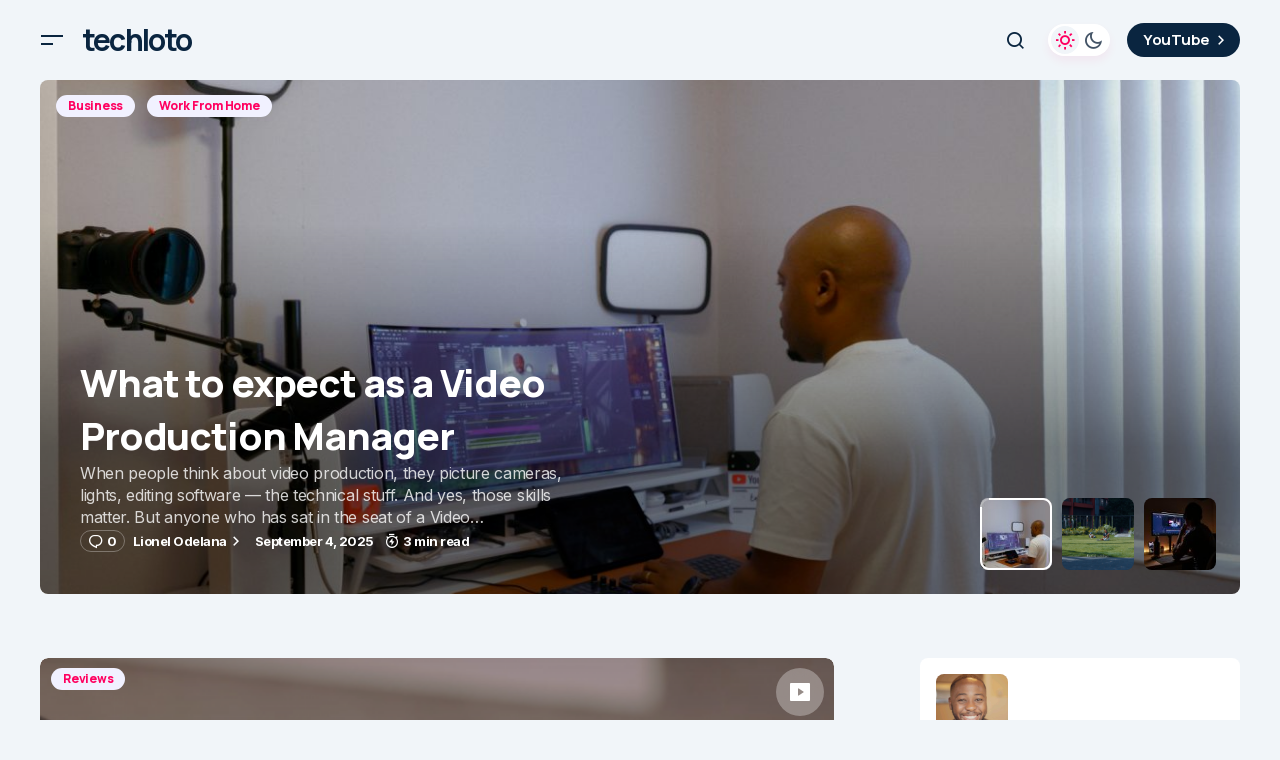

--- FILE ---
content_type: text/html; charset=UTF-8
request_url: https://techloto.com/?uncode_gallery=portfolio-gallery-3-2
body_size: 33728
content:
<!doctype html>
<html lang="en-GB">
<head>
	<meta charset="UTF-8" />
	<meta name="viewport" content="width=device-width, initial-scale=1" />
	<link rel="profile" href="https://gmpg.org/xfn/11" />

	<meta name='robots' content='index, follow, max-image-preview:large, max-snippet:-1, max-video-preview:-1' />

	<!-- This site is optimized with the Yoast SEO plugin v26.8 - https://yoast.com/product/yoast-seo-wordpress/ -->
	<title>techloto &#8211; honest tech reviews</title>
	<meta name="description" content="honest tech reviews" />
	<link rel="canonical" href="https://techloto.com/" />
	<link rel="next" href="https://techloto.com/page/2/" />
	<meta property="og:locale" content="en_GB" />
	<meta property="og:type" content="website" />
	<meta property="og:title" content="techloto" />
	<meta property="og:description" content="honest tech reviews" />
	<meta property="og:url" content="https://techloto.com/" />
	<meta property="og:site_name" content="techloto" />
	<meta property="og:image" content="https://techloto.com/wp-content/uploads/2025/09/Techloto.jpg" />
	<meta property="og:image:width" content="1200" />
	<meta property="og:image:height" content="675" />
	<meta property="og:image:type" content="image/jpeg" />
	<meta name="twitter:card" content="summary_large_image" />
	<script type="application/ld+json" class="yoast-schema-graph">{"@context":"https://schema.org","@graph":[{"@type":"CollectionPage","@id":"https://techloto.com/","url":"https://techloto.com/","name":"techloto - honest tech reviews","isPartOf":{"@id":"https://techloto.com/#website"},"description":"honest tech reviews","breadcrumb":{"@id":"https://techloto.com/#breadcrumb"},"inLanguage":"en-GB"},{"@type":"BreadcrumbList","@id":"https://techloto.com/#breadcrumb","itemListElement":[{"@type":"ListItem","position":1,"name":"Home"}]},{"@type":"WebSite","@id":"https://techloto.com/#website","url":"https://techloto.com/","name":"techloto","description":"honest tech reviews","potentialAction":[{"@type":"SearchAction","target":{"@type":"EntryPoint","urlTemplate":"https://techloto.com/?s={search_term_string}"},"query-input":{"@type":"PropertyValueSpecification","valueRequired":true,"valueName":"search_term_string"}}],"inLanguage":"en-GB"}]}</script>
	<!-- / Yoast SEO plugin. -->


<link rel='dns-prefetch' href='//stats.wp.com' />
<link rel='dns-prefetch' href='//pagead2.googlesyndication.com' />
<link rel='dns-prefetch' href='//fonts.googleapis.com' />
<link href='https://fonts.gstatic.com' crossorigin rel='preconnect' />
<link rel="alternate" type="application/rss+xml" title="techloto &raquo; Feed" href="https://techloto.com/feed/" />
<link rel="alternate" type="application/rss+xml" title="techloto &raquo; Comments Feed" href="https://techloto.com/comments/feed/" />
<link rel='canonical' href='https://techloto.com/?uncode_gallery=portfolio-gallery-3-2' />
<style id='wp-img-auto-sizes-contain-inline-css'>
img:is([sizes=auto i],[sizes^="auto," i]){contain-intrinsic-size:3000px 1500px}
/*# sourceURL=wp-img-auto-sizes-contain-inline-css */
</style>
<link rel='stylesheet' id='layerslider-css' href='https://techloto.com/wp-content/plugins/LayerSlider/assets/static/layerslider/css/layerslider.css?ver=7.1.3' media='all' />
<style id='wp-emoji-styles-inline-css'>

	img.wp-smiley, img.emoji {
		display: inline !important;
		border: none !important;
		box-shadow: none !important;
		height: 1em !important;
		width: 1em !important;
		margin: 0 0.07em !important;
		vertical-align: -0.1em !important;
		background: none !important;
		padding: 0 !important;
	}
/*# sourceURL=wp-emoji-styles-inline-css */
</style>
<style id='wp-block-library-inline-css'>
:root{--wp-block-synced-color:#7a00df;--wp-block-synced-color--rgb:122,0,223;--wp-bound-block-color:var(--wp-block-synced-color);--wp-editor-canvas-background:#ddd;--wp-admin-theme-color:#007cba;--wp-admin-theme-color--rgb:0,124,186;--wp-admin-theme-color-darker-10:#006ba1;--wp-admin-theme-color-darker-10--rgb:0,107,160.5;--wp-admin-theme-color-darker-20:#005a87;--wp-admin-theme-color-darker-20--rgb:0,90,135;--wp-admin-border-width-focus:2px}@media (min-resolution:192dpi){:root{--wp-admin-border-width-focus:1.5px}}.wp-element-button{cursor:pointer}:root .has-very-light-gray-background-color{background-color:#eee}:root .has-very-dark-gray-background-color{background-color:#313131}:root .has-very-light-gray-color{color:#eee}:root .has-very-dark-gray-color{color:#313131}:root .has-vivid-green-cyan-to-vivid-cyan-blue-gradient-background{background:linear-gradient(135deg,#00d084,#0693e3)}:root .has-purple-crush-gradient-background{background:linear-gradient(135deg,#34e2e4,#4721fb 50%,#ab1dfe)}:root .has-hazy-dawn-gradient-background{background:linear-gradient(135deg,#faaca8,#dad0ec)}:root .has-subdued-olive-gradient-background{background:linear-gradient(135deg,#fafae1,#67a671)}:root .has-atomic-cream-gradient-background{background:linear-gradient(135deg,#fdd79a,#004a59)}:root .has-nightshade-gradient-background{background:linear-gradient(135deg,#330968,#31cdcf)}:root .has-midnight-gradient-background{background:linear-gradient(135deg,#020381,#2874fc)}:root{--wp--preset--font-size--normal:16px;--wp--preset--font-size--huge:42px}.has-regular-font-size{font-size:1em}.has-larger-font-size{font-size:2.625em}.has-normal-font-size{font-size:var(--wp--preset--font-size--normal)}.has-huge-font-size{font-size:var(--wp--preset--font-size--huge)}.has-text-align-center{text-align:center}.has-text-align-left{text-align:left}.has-text-align-right{text-align:right}.has-fit-text{white-space:nowrap!important}#end-resizable-editor-section{display:none}.aligncenter{clear:both}.items-justified-left{justify-content:flex-start}.items-justified-center{justify-content:center}.items-justified-right{justify-content:flex-end}.items-justified-space-between{justify-content:space-between}.screen-reader-text{border:0;clip-path:inset(50%);height:1px;margin:-1px;overflow:hidden;padding:0;position:absolute;width:1px;word-wrap:normal!important}.screen-reader-text:focus{background-color:#ddd;clip-path:none;color:#444;display:block;font-size:1em;height:auto;left:5px;line-height:normal;padding:15px 23px 14px;text-decoration:none;top:5px;width:auto;z-index:100000}html :where(.has-border-color){border-style:solid}html :where([style*=border-top-color]){border-top-style:solid}html :where([style*=border-right-color]){border-right-style:solid}html :where([style*=border-bottom-color]){border-bottom-style:solid}html :where([style*=border-left-color]){border-left-style:solid}html :where([style*=border-width]){border-style:solid}html :where([style*=border-top-width]){border-top-style:solid}html :where([style*=border-right-width]){border-right-style:solid}html :where([style*=border-bottom-width]){border-bottom-style:solid}html :where([style*=border-left-width]){border-left-style:solid}html :where(img[class*=wp-image-]){height:auto;max-width:100%}:where(figure){margin:0 0 1em}html :where(.is-position-sticky){--wp-admin--admin-bar--position-offset:var(--wp-admin--admin-bar--height,0px)}@media screen and (max-width:600px){html :where(.is-position-sticky){--wp-admin--admin-bar--position-offset:0px}}

/*# sourceURL=wp-block-library-inline-css */
</style><style id='wp-block-heading-inline-css'>
h1:where(.wp-block-heading).has-background,h2:where(.wp-block-heading).has-background,h3:where(.wp-block-heading).has-background,h4:where(.wp-block-heading).has-background,h5:where(.wp-block-heading).has-background,h6:where(.wp-block-heading).has-background{padding:1.25em 2.375em}h1.has-text-align-left[style*=writing-mode]:where([style*=vertical-lr]),h1.has-text-align-right[style*=writing-mode]:where([style*=vertical-rl]),h2.has-text-align-left[style*=writing-mode]:where([style*=vertical-lr]),h2.has-text-align-right[style*=writing-mode]:where([style*=vertical-rl]),h3.has-text-align-left[style*=writing-mode]:where([style*=vertical-lr]),h3.has-text-align-right[style*=writing-mode]:where([style*=vertical-rl]),h4.has-text-align-left[style*=writing-mode]:where([style*=vertical-lr]),h4.has-text-align-right[style*=writing-mode]:where([style*=vertical-rl]),h5.has-text-align-left[style*=writing-mode]:where([style*=vertical-lr]),h5.has-text-align-right[style*=writing-mode]:where([style*=vertical-rl]),h6.has-text-align-left[style*=writing-mode]:where([style*=vertical-lr]),h6.has-text-align-right[style*=writing-mode]:where([style*=vertical-rl]){rotate:180deg}
/*# sourceURL=https://techloto.com/wp-includes/blocks/heading/style.min.css */
</style>
<style id='wp-block-paragraph-inline-css'>
.is-small-text{font-size:.875em}.is-regular-text{font-size:1em}.is-large-text{font-size:2.25em}.is-larger-text{font-size:3em}.has-drop-cap:not(:focus):first-letter{float:left;font-size:8.4em;font-style:normal;font-weight:100;line-height:.68;margin:.05em .1em 0 0;text-transform:uppercase}body.rtl .has-drop-cap:not(:focus):first-letter{float:none;margin-left:.1em}p.has-drop-cap.has-background{overflow:hidden}:root :where(p.has-background){padding:1.25em 2.375em}:where(p.has-text-color:not(.has-link-color)) a{color:inherit}p.has-text-align-left[style*="writing-mode:vertical-lr"],p.has-text-align-right[style*="writing-mode:vertical-rl"]{rotate:180deg}
/*# sourceURL=https://techloto.com/wp-includes/blocks/paragraph/style.min.css */
</style>
<style id='global-styles-inline-css'>
:root{--wp--preset--aspect-ratio--square: 1;--wp--preset--aspect-ratio--4-3: 4/3;--wp--preset--aspect-ratio--3-4: 3/4;--wp--preset--aspect-ratio--3-2: 3/2;--wp--preset--aspect-ratio--2-3: 2/3;--wp--preset--aspect-ratio--16-9: 16/9;--wp--preset--aspect-ratio--9-16: 9/16;--wp--preset--color--black: #000000;--wp--preset--color--cyan-bluish-gray: #abb8c3;--wp--preset--color--white: #FFFFFF;--wp--preset--color--pale-pink: #f78da7;--wp--preset--color--vivid-red: #cf2e2e;--wp--preset--color--luminous-vivid-orange: #ff6900;--wp--preset--color--luminous-vivid-amber: #fcb900;--wp--preset--color--light-green-cyan: #7bdcb5;--wp--preset--color--vivid-green-cyan: #00d084;--wp--preset--color--pale-cyan-blue: #8ed1fc;--wp--preset--color--vivid-cyan-blue: #0693e3;--wp--preset--color--vivid-purple: #9b51e0;--wp--preset--color--blue: #59BACC;--wp--preset--color--green: #58AD69;--wp--preset--color--orange: #FFBC49;--wp--preset--color--red: #e32c26;--wp--preset--color--gray-50: #f8f9fa;--wp--preset--color--gray-100: #f8f9fb;--wp--preset--color--gray-200: #E0E0E0;--wp--preset--color--primary: #0A2540;--wp--preset--color--secondary: #435366;--wp--preset--color--layout: #FFFFFF;--wp--preset--color--border: #C8D7F5;--wp--preset--gradient--vivid-cyan-blue-to-vivid-purple: linear-gradient(135deg,rgb(6,147,227) 0%,rgb(155,81,224) 100%);--wp--preset--gradient--light-green-cyan-to-vivid-green-cyan: linear-gradient(135deg,rgb(122,220,180) 0%,rgb(0,208,130) 100%);--wp--preset--gradient--luminous-vivid-amber-to-luminous-vivid-orange: linear-gradient(135deg,rgb(252,185,0) 0%,rgb(255,105,0) 100%);--wp--preset--gradient--luminous-vivid-orange-to-vivid-red: linear-gradient(135deg,rgb(255,105,0) 0%,rgb(207,46,46) 100%);--wp--preset--gradient--very-light-gray-to-cyan-bluish-gray: linear-gradient(135deg,rgb(238,238,238) 0%,rgb(169,184,195) 100%);--wp--preset--gradient--cool-to-warm-spectrum: linear-gradient(135deg,rgb(74,234,220) 0%,rgb(151,120,209) 20%,rgb(207,42,186) 40%,rgb(238,44,130) 60%,rgb(251,105,98) 80%,rgb(254,248,76) 100%);--wp--preset--gradient--blush-light-purple: linear-gradient(135deg,rgb(255,206,236) 0%,rgb(152,150,240) 100%);--wp--preset--gradient--blush-bordeaux: linear-gradient(135deg,rgb(254,205,165) 0%,rgb(254,45,45) 50%,rgb(107,0,62) 100%);--wp--preset--gradient--luminous-dusk: linear-gradient(135deg,rgb(255,203,112) 0%,rgb(199,81,192) 50%,rgb(65,88,208) 100%);--wp--preset--gradient--pale-ocean: linear-gradient(135deg,rgb(255,245,203) 0%,rgb(182,227,212) 50%,rgb(51,167,181) 100%);--wp--preset--gradient--electric-grass: linear-gradient(135deg,rgb(202,248,128) 0%,rgb(113,206,126) 100%);--wp--preset--gradient--midnight: linear-gradient(135deg,rgb(2,3,129) 0%,rgb(40,116,252) 100%);--wp--preset--font-size--small: 13px;--wp--preset--font-size--medium: 20px;--wp--preset--font-size--large: 36px;--wp--preset--font-size--x-large: 42px;--wp--preset--spacing--20: 0.44rem;--wp--preset--spacing--30: 0.67rem;--wp--preset--spacing--40: 1rem;--wp--preset--spacing--50: 1.5rem;--wp--preset--spacing--60: 2.25rem;--wp--preset--spacing--70: 3.38rem;--wp--preset--spacing--80: 5.06rem;--wp--preset--shadow--natural: 6px 6px 9px rgba(0, 0, 0, 0.2);--wp--preset--shadow--deep: 12px 12px 50px rgba(0, 0, 0, 0.4);--wp--preset--shadow--sharp: 6px 6px 0px rgba(0, 0, 0, 0.2);--wp--preset--shadow--outlined: 6px 6px 0px -3px rgb(255, 255, 255), 6px 6px rgb(0, 0, 0);--wp--preset--shadow--crisp: 6px 6px 0px rgb(0, 0, 0);}:root :where(.is-layout-flow) > :first-child{margin-block-start: 0;}:root :where(.is-layout-flow) > :last-child{margin-block-end: 0;}:root :where(.is-layout-flow) > *{margin-block-start: 24px;margin-block-end: 0;}:root :where(.is-layout-constrained) > :first-child{margin-block-start: 0;}:root :where(.is-layout-constrained) > :last-child{margin-block-end: 0;}:root :where(.is-layout-constrained) > *{margin-block-start: 24px;margin-block-end: 0;}:root :where(.is-layout-flex){gap: 24px;}:root :where(.is-layout-grid){gap: 24px;}body .is-layout-flex{display: flex;}.is-layout-flex{flex-wrap: wrap;align-items: center;}.is-layout-flex > :is(*, div){margin: 0;}body .is-layout-grid{display: grid;}.is-layout-grid > :is(*, div){margin: 0;}.has-black-color{color: var(--wp--preset--color--black) !important;}.has-cyan-bluish-gray-color{color: var(--wp--preset--color--cyan-bluish-gray) !important;}.has-white-color{color: var(--wp--preset--color--white) !important;}.has-pale-pink-color{color: var(--wp--preset--color--pale-pink) !important;}.has-vivid-red-color{color: var(--wp--preset--color--vivid-red) !important;}.has-luminous-vivid-orange-color{color: var(--wp--preset--color--luminous-vivid-orange) !important;}.has-luminous-vivid-amber-color{color: var(--wp--preset--color--luminous-vivid-amber) !important;}.has-light-green-cyan-color{color: var(--wp--preset--color--light-green-cyan) !important;}.has-vivid-green-cyan-color{color: var(--wp--preset--color--vivid-green-cyan) !important;}.has-pale-cyan-blue-color{color: var(--wp--preset--color--pale-cyan-blue) !important;}.has-vivid-cyan-blue-color{color: var(--wp--preset--color--vivid-cyan-blue) !important;}.has-vivid-purple-color{color: var(--wp--preset--color--vivid-purple) !important;}.has-blue-color{color: var(--wp--preset--color--blue) !important;}.has-green-color{color: var(--wp--preset--color--green) !important;}.has-orange-color{color: var(--wp--preset--color--orange) !important;}.has-red-color{color: var(--wp--preset--color--red) !important;}.has-gray-50-color{color: var(--wp--preset--color--gray-50) !important;}.has-gray-100-color{color: var(--wp--preset--color--gray-100) !important;}.has-gray-200-color{color: var(--wp--preset--color--gray-200) !important;}.has-primary-color{color: var(--wp--preset--color--primary) !important;}.has-secondary-color{color: var(--wp--preset--color--secondary) !important;}.has-layout-color{color: var(--wp--preset--color--layout) !important;}.has-border-color{color: var(--wp--preset--color--border) !important;}.has-black-background-color{background-color: var(--wp--preset--color--black) !important;}.has-cyan-bluish-gray-background-color{background-color: var(--wp--preset--color--cyan-bluish-gray) !important;}.has-white-background-color{background-color: var(--wp--preset--color--white) !important;}.has-pale-pink-background-color{background-color: var(--wp--preset--color--pale-pink) !important;}.has-vivid-red-background-color{background-color: var(--wp--preset--color--vivid-red) !important;}.has-luminous-vivid-orange-background-color{background-color: var(--wp--preset--color--luminous-vivid-orange) !important;}.has-luminous-vivid-amber-background-color{background-color: var(--wp--preset--color--luminous-vivid-amber) !important;}.has-light-green-cyan-background-color{background-color: var(--wp--preset--color--light-green-cyan) !important;}.has-vivid-green-cyan-background-color{background-color: var(--wp--preset--color--vivid-green-cyan) !important;}.has-pale-cyan-blue-background-color{background-color: var(--wp--preset--color--pale-cyan-blue) !important;}.has-vivid-cyan-blue-background-color{background-color: var(--wp--preset--color--vivid-cyan-blue) !important;}.has-vivid-purple-background-color{background-color: var(--wp--preset--color--vivid-purple) !important;}.has-blue-background-color{background-color: var(--wp--preset--color--blue) !important;}.has-green-background-color{background-color: var(--wp--preset--color--green) !important;}.has-orange-background-color{background-color: var(--wp--preset--color--orange) !important;}.has-red-background-color{background-color: var(--wp--preset--color--red) !important;}.has-gray-50-background-color{background-color: var(--wp--preset--color--gray-50) !important;}.has-gray-100-background-color{background-color: var(--wp--preset--color--gray-100) !important;}.has-gray-200-background-color{background-color: var(--wp--preset--color--gray-200) !important;}.has-primary-background-color{background-color: var(--wp--preset--color--primary) !important;}.has-secondary-background-color{background-color: var(--wp--preset--color--secondary) !important;}.has-layout-background-color{background-color: var(--wp--preset--color--layout) !important;}.has-border-background-color{background-color: var(--wp--preset--color--border) !important;}.has-black-border-color{border-color: var(--wp--preset--color--black) !important;}.has-cyan-bluish-gray-border-color{border-color: var(--wp--preset--color--cyan-bluish-gray) !important;}.has-white-border-color{border-color: var(--wp--preset--color--white) !important;}.has-pale-pink-border-color{border-color: var(--wp--preset--color--pale-pink) !important;}.has-vivid-red-border-color{border-color: var(--wp--preset--color--vivid-red) !important;}.has-luminous-vivid-orange-border-color{border-color: var(--wp--preset--color--luminous-vivid-orange) !important;}.has-luminous-vivid-amber-border-color{border-color: var(--wp--preset--color--luminous-vivid-amber) !important;}.has-light-green-cyan-border-color{border-color: var(--wp--preset--color--light-green-cyan) !important;}.has-vivid-green-cyan-border-color{border-color: var(--wp--preset--color--vivid-green-cyan) !important;}.has-pale-cyan-blue-border-color{border-color: var(--wp--preset--color--pale-cyan-blue) !important;}.has-vivid-cyan-blue-border-color{border-color: var(--wp--preset--color--vivid-cyan-blue) !important;}.has-vivid-purple-border-color{border-color: var(--wp--preset--color--vivid-purple) !important;}.has-blue-border-color{border-color: var(--wp--preset--color--blue) !important;}.has-green-border-color{border-color: var(--wp--preset--color--green) !important;}.has-orange-border-color{border-color: var(--wp--preset--color--orange) !important;}.has-red-border-color{border-color: var(--wp--preset--color--red) !important;}.has-gray-50-border-color{border-color: var(--wp--preset--color--gray-50) !important;}.has-gray-100-border-color{border-color: var(--wp--preset--color--gray-100) !important;}.has-gray-200-border-color{border-color: var(--wp--preset--color--gray-200) !important;}.has-primary-border-color{border-color: var(--wp--preset--color--primary) !important;}.has-secondary-border-color{border-color: var(--wp--preset--color--secondary) !important;}.has-layout-border-color{border-color: var(--wp--preset--color--layout) !important;}.has-border-border-color{border-color: var(--wp--preset--color--border) !important;}.has-vivid-cyan-blue-to-vivid-purple-gradient-background{background: var(--wp--preset--gradient--vivid-cyan-blue-to-vivid-purple) !important;}.has-light-green-cyan-to-vivid-green-cyan-gradient-background{background: var(--wp--preset--gradient--light-green-cyan-to-vivid-green-cyan) !important;}.has-luminous-vivid-amber-to-luminous-vivid-orange-gradient-background{background: var(--wp--preset--gradient--luminous-vivid-amber-to-luminous-vivid-orange) !important;}.has-luminous-vivid-orange-to-vivid-red-gradient-background{background: var(--wp--preset--gradient--luminous-vivid-orange-to-vivid-red) !important;}.has-very-light-gray-to-cyan-bluish-gray-gradient-background{background: var(--wp--preset--gradient--very-light-gray-to-cyan-bluish-gray) !important;}.has-cool-to-warm-spectrum-gradient-background{background: var(--wp--preset--gradient--cool-to-warm-spectrum) !important;}.has-blush-light-purple-gradient-background{background: var(--wp--preset--gradient--blush-light-purple) !important;}.has-blush-bordeaux-gradient-background{background: var(--wp--preset--gradient--blush-bordeaux) !important;}.has-luminous-dusk-gradient-background{background: var(--wp--preset--gradient--luminous-dusk) !important;}.has-pale-ocean-gradient-background{background: var(--wp--preset--gradient--pale-ocean) !important;}.has-electric-grass-gradient-background{background: var(--wp--preset--gradient--electric-grass) !important;}.has-midnight-gradient-background{background: var(--wp--preset--gradient--midnight) !important;}.has-small-font-size{font-size: var(--wp--preset--font-size--small) !important;}.has-medium-font-size{font-size: var(--wp--preset--font-size--medium) !important;}.has-large-font-size{font-size: var(--wp--preset--font-size--large) !important;}.has-x-large-font-size{font-size: var(--wp--preset--font-size--x-large) !important;}
/*# sourceURL=global-styles-inline-css */
</style>

<style id='classic-theme-styles-inline-css'>
/*! This file is auto-generated */
.wp-block-button__link{color:#fff;background-color:#32373c;border-radius:9999px;box-shadow:none;text-decoration:none;padding:calc(.667em + 2px) calc(1.333em + 2px);font-size:1.125em}.wp-block-file__button{background:#32373c;color:#fff;text-decoration:none}
/*# sourceURL=/wp-includes/css/classic-themes.min.css */
</style>
<link rel='stylesheet' id='jetpack-instant-search-css' href='https://techloto.com/wp-content/plugins/jetpack/jetpack_vendor/automattic/jetpack-search/build/instant-search/jp-search.chunk-main-payload.css?minify=false&#038;ver=62e24c826fcd11ccbe81' media='all' />
<link rel='stylesheet' id='flick-css' href='https://techloto.com/wp-content/plugins/mailchimp/assets/css/flick/flick.css?ver=2.0.0' media='all' />
<link rel='stylesheet' id='mailchimp_sf_main_css-css' href='https://techloto.com/wp-content/plugins/mailchimp/assets/css/frontend.css?ver=2.0.0' media='all' />
<link rel='stylesheet' id='csco-styles-css' href='https://techloto.com/wp-content/themes/platform/style.css?ver=1.0.3' media='all' />
<style id='csco-styles-inline-css'>

:root {
	/* Base Font */
	--cs-font-base-family: Inter;
	--cs-font-base-weight: 400;
	--cs-font-base-size: 1rem;
	--cs-font-base-line-height: 1.2;
	--cs-font-base-letter-spacing: -0.02em;
	--cs-font-base-style: normal;

	/* Primary Font */
	--cs-font-primary-family: Manrope;
	--cs-font-primary-weight: 700;
	--cs-font-primary-size: 0.9375rem;
	--cs-font-primary-line-height: 1.2;
	--cs-font-primary-letter-spacing: -0.02em;
	--cs-font-primary-text-transform: none;
	--cs-font-primary-style: normal;

	/* Secondary Font */
	--cs-font-secondary-family: Inter;
	--cs-font-secondary-weight: 400;
	--cs-font-secondary-size: 0.875rem;
	--cs-font-secondary-line-height: 1.2;
	--cs-font-secondary-letter-spacing: -0.022em;
	--cs-font-secondary-text-transform: none;
	--cs-font-secondary-style: normal;

	/* Section Headings Font */
	--cs-font-section-headings-family: Manrope;
	--cs-font-section-headings-weight: 800;
	--cs-font-section-headings-size: 0.875rem;
	--cs-font-section-headings-line-height: 1.4;
	--cs-font-section-headings-letter-spacing: -0.02em;
	--cs-font-section-headings-text-transform: none;
	--cs-font-section-headings-style: normal;

	/* Post Title Font Size */
	--cs-font-post-title-family: Manrope;
	--cs-font-post-title-weight: 800;
	--cs-font-post-title-size: 2.375rem;
	--cs-font-post-title-line-height: 1.4;
	--cs-font-post-title-letter-spacing: -0.03em;
	--cs-font-post-title-text-transform: none;

	/* Post Subtitle */
	--cs-font-post-subtitle-family: Inter;
	--cs-font-post-subtitle-weight: 400;
	--cs-font-post-subtitle-size: 1.375rem;
	--cs-font-post-subtitle-line-height: 1.6;
	--cs-font-post-subtitle-letter-spacing: -0.02em;

	/* Post Category Font */
	--cs-font-category-family: Manrope;
	--cs-font-category-weight: 800;
	--cs-font-category-size: 0.75rem;
	--cs-font-category-line-height: 1.2;
	--cs-font-category-letter-spacing: -0.02em;
	--cs-font-category-text-transform: none;
	--cs-font-category-style: normal;

	/* Post Meta Font */
	--cs-font-post-meta-family: Inter;
	--cs-font-post-meta-weight: 600;
	--cs-font-post-meta-size: 0.8125rem;
	--cs-font-post-meta-line-height: 1.4;
	--cs-font-post-meta-letter-spacing: -0.04em;
	--cs-font-post-meta-text-transform: none;
	--cs-font-post-meta-style: normal;

	/* Post Content */
	--cs-font-post-content-family: Inter;
	--cs-font-post-content-weight: 400;
	--cs-font-post-content-size: 1.25rem;
	--cs-font-post-content-line-height: 1.6;
	--cs-font-post-content-letter-spacing: -0.01em;

	/* Input Font */
	--cs-font-input-family: Inter;
	--cs-font-input-weight: 400;
	--cs-font-input-size: 0.875rem;
	--cs-font-input-line-height: 1.4;
	--cs-font-input-letter-spacing: -0.02em;
	--cs-font-input-text-transform: none;
	--cs-font-input-style: normal;

	/* Entry Title Font Size */
	--cs-font-entry-title-family: Manrope;
	--cs-font-entry-title-weight: 800;
	--cs-font-entry-title-line-height: 1.4;
	--cs-font-entry-title-letter-spacing: -0.03em;
	--cs-font-entry-title-text-transform: none;
	--cs-font-entry-title-style: normal;

	/* Entry Excerpt */
	--cs-font-entry-excerpt-family: Inter;
	--cs-font-entry-excerpt-weight: 400;
	--cs-font-entry-excerpt-size: 1rem;
	--cs-font-entry-excerpt-line-height: 1.4;
	--cs-font-entry-excerpt-letter-spacing: -0.02em;
	--cs-font-entry-excerpt-style: normal;



	/* Logos --------------- */

	/* Main Logo */
	--cs-font-main-logo-family: Manrope;
	--cs-font-main-logo-size: 1.875rem;
	--cs-font-main-logo-weight: 700;
	--cs-font-main-logo-letter-spacing: -0.06em;
	--cs-font-main-logo-text-transform: none;
	--cs-font-main-logo-style: normal;

	/* Mobile Logo */
	--cs-font-mobile-logo-family: Manrope;
	--cs-font-mobile-logo-size: 1.875rem;
	--cs-font-mobile-logo-weight: 700;
	--cs-font-mobile-logo-letter-spacing: -0.06em;
	--cs-font-mobile-logo-text-transform: none;
	--cs-font-mobile-logo-style: normal;

	/* Footer Logo */
	--cs-font-footer-logo-family: Manrope;
	--cs-font-footer-logo-size: 1.375rem;
	--cs-font-footer-logo-weight: 700;
	--cs-font-footer-logo-letter-spacing: -0.02em;
	--cs-font-footer-logo-text-transform: none;
	--cs-font-footer-logo-style: normal;



	/* Headings --------------- */

	/* Headings */
	--cs-font-headings-family: Manrope;
	--cs-font-headings-weight: 800;
	--cs-font-headings-line-height: 1.4;
	--cs-font-headings-letter-spacing: -0.03em;
	--cs-font-headings-text-transform: none;
	--cs-font-headings-style: normal;



	/* Menu Font --------------- */

	/* Menu */
	/* Used for main top level menu elements. */
	--cs-font-menu-family: Manrope;
	--cs-font-menu-weight: 800;
	--cs-font-menu-size: 0.9375rem;
	--cs-font-menu-line-height: 1.2;
	--cs-font-menu-letter-spacing: -0.02em;
	--cs-font-menu-text-transform: none;
	--cs-font-menu-style: normal;

	/* Submenu Font */
	/* Used for submenu elements. */
	--cs-font-submenu-family: Manrope;
	--cs-font-submenu-weight: 800;
	--cs-font-submenu-size: 0.9375rem;
	--cs-font-submenu-line-height: 1.2;
	--cs-font-submenu-letter-spacing: -0.02em;
	--cs-font-submenu-text-transform: none;
	--cs-font-submenu-style: normal;

	/* Submenu Small Font */
	--cs-font-submenu-small-menu-family: Inter;
	--cs-font-submenu-small-menu-weight: 400;
	--cs-font-submenu-small-menu-size: 1rem;
	--cs-font-submenu-small-menu-line-height: 1.2;
	--cs-font-submenu-small-menu-letter-spacing: -0.02em;
	--cs-font-submenu-small-menu-text-transform: none;
	--cs-font-submenu-small-menu-style: normal;

	/* Footer Menu */
	--cs-font-footer-menu-family: Manrope;
	--cs-font-footer-menu-weight: 800;
	--cs-font-footer-menu-size: 0.9375rem;
	--cs-font-footer-menu-line-height: 1.2;
	--cs-font-footer-menu-letter-spacing: -0.02em;
	--cs-font-footer-menu-text-transform: none;
	--cs-font-footer-menu-style: normal;

	/* Footer Submenu Font */
	--cs-font-footer-submenu-family: Inter;
	--cs-font-footer-submenu-weight: 400;
	--cs-font-footer-submenu-size: 0.9375rem;
	--cs-font-footer-submenu-line-height: 1.2;
	--cs-font-footer-submenu-letter-spacing: -0.02em;
	--cs-font-footer-submenu-text-transform: none;
	--cs-font-footer-submenu-style: normal;
}

/*# sourceURL=csco-styles-inline-css */
</style>
<link rel='stylesheet' id='61f3ce50437ea00cc39c3e226dc095d7-css' href='https://fonts.googleapis.com/css?family=Inter%3A400%2C400i%2C700%2C700i&#038;subset=latin%2Clatin-ext%2Ccyrillic%2Ccyrillic-ext%2Cvietnamese&#038;display=swap&#038;ver=1.0.3' media='all' />
<link rel='stylesheet' id='8dc7cb8035463749e2053c424fc3e2b6-css' href='https://fonts.googleapis.com/css?family=Manrope%3A700%2C400%2C800%2C500&#038;subset=latin%2Clatin-ext%2Ccyrillic%2Ccyrillic-ext%2Cvietnamese&#038;display=swap&#038;ver=1.0.3' media='all' />
<style id='cs-customizer-output-styles-inline-css'>
:root{--cs-light-primary-color:#0A2540;--cs-dark-primary-color:#FFFFFF;--cs-light-secondary-color:#435366;--cs-dark-secondary-color:#CDCDCD;--cs-light-accent-color:#ff0060;--cs-dark-accent-color:#ffffff;--cs-light-accent-secondary-color:#ffb800;--cs-dark-accent-secondary-color:#13B16F;--cs-light-site-background:#F1F5F9;--cs-dark-site-background:#161616;--cs-light-layout-background:#FFFFFF;--cs-dark-layout-background:#232323;--cs-light-offcanvas-background:#FFFFFF;--cs-dark-offcanvas-background:#232323;--cs-light-header-background:#FFFFFF;--cs-dark-header-background:#232323;--cs-light-header-submenu-background:#FFFFFF;--cs-dark-header-submenu-background:#232323;--cs-light-footer-background:#FFFFFF;--cs-dark-footer-background:#161616;--cs-light-tag-color:#F1F1FF;--cs-dark-tag-color:#494949;--cs-light-border-color:#C8D7F5;--cs-dark-border-color:#343434;--cs-light-overlay-background:#010101;--cs-dark-overlay-background:#010101;--cs-light-input-color:#000000;--cs-dark-input-color:#FFFFFF;--cs-light-button-background:#0A2540;--cs-dark-button-background:#3e3e3e;--cs-light-button-color:#FFFFFF;--cs-dark-button-color:#FFFFFF;--cs-light-button-hover-background:#635BFF;--cs-dark-button-hover-background:#343434;--cs-light-button-hover-color:#FFFFFF;--cs-dark-button-hover-color:#FFFFFF;--cs-heading-1-font-size:2.375rem;--cs-heading-2-font-size:2rem;--cs-heading-3-font-size:1.625rem;--cs-heading-4-font-size:1.25rem;--cs-heading-5-font-size:1.125rem;--cs-heading-6-font-size:1rem;--cs-header-initial-height:64px;--cs-header-height:64px;}:root, [data-scheme="light"]{--cs-light-primary-color-rgb:10,37,64;--cs-light-accent-color-rgb:255,0,96;--cs-light-overlay-background-rgb:1,1,1;}:root, [data-scheme="dark"]{--cs-dark-primary-color-rgb:255,255,255;--cs-dark-accent-color-rgb:255,255,255;--cs-dark-overlay-background-rgb:1,1,1;}@media (min-width: 1320px){.cs-posts-area__home.cs-posts-area__grid{--cs-posts-area-grid-row-gap:16px;}.cs-posts-area__home.cs-posts-area__list{--cs-posts-area-grid-row-gap:16px;}.cs-posts-area__home.cs-posts-area__full{--cs-posts-area-grid-row-gap:16px;}.cs-posts-area__home{--cs-entry-title-font-size:1.25rem;}.cs-posts-area__archive.cs-posts-area__grid{--cs-posts-area-grid-columns:2;}.cs-posts-area__grid{--cs-posts-area-grid-column-gap:16px;--cs-posts-area-grid-row-gap:16px;--cs-entry-title-font-size:1.25rem;}.cs-posts-area__list{--cs-posts-area-grid-row-gap:16px;--cs-entry-title-font-size:1.25rem;}.cs-posts-area__full{--cs-posts-area-grid-row-gap:16px;--cs-entry-title-font-size:1.25rem;}.cs-posts-area__author.cs-posts-area__grid{--cs-posts-area-grid-columns:3;--cs-posts-area-grid-column-gap:16px;--cs-posts-area-grid-row-gap:16px;--cs-entry-title-font-size:1.25rem;}.cs-posts-area__author.cs-posts-area__list{--cs-posts-area-grid-row-gap:16px;--cs-entry-title-font-size:1.25rem;}.cs-posts-area__author.cs-posts-area__full{--cs-posts-area-grid-row-gap:16px;--cs-entry-title-font-size:1.25rem;}.cs-posts-area__search.cs-posts-area__grid{--cs-posts-area-grid-columns:3;--cs-posts-area-grid-column-gap:16px;--cs-posts-area-grid-row-gap:16px;--cs-entry-title-font-size:1.25rem;}.cs-posts-area__search.cs-posts-area__list{--cs-posts-area-grid-row-gap:16px;--cs-entry-title-font-size:1.25rem;}.cs-posts-area__search.cs-posts-area__full{--cs-posts-area-grid-row-gap:16px;--cs-entry-title-font-size:1.25rem;}}@media (min-width: 1200px) and (max-width: 1319.98px){.cs-posts-area__home.cs-posts-area__grid{--cs-posts-area-grid-row-gap:16px;}.cs-posts-area__home.cs-posts-area__list{--cs-posts-area-grid-row-gap:16px;}.cs-posts-area__home.cs-posts-area__full{--cs-posts-area-grid-row-gap:16px;}.cs-posts-area__home{--cs-entry-title-font-size:1.25rem;}.cs-posts-area__archive.cs-posts-area__grid{--cs-posts-area-grid-columns:2;}.cs-posts-area__grid{--cs-posts-area-grid-column-gap:16px;--cs-posts-area-grid-row-gap:16px;--cs-entry-title-font-size:1.25rem;}.cs-posts-area__list{--cs-posts-area-grid-row-gap:16px;--cs-entry-title-font-size:1.25rem;}.cs-posts-area__full{--cs-posts-area-grid-row-gap:16px;--cs-entry-title-font-size:1.25rem;}.cs-posts-area__author.cs-posts-area__grid{--cs-posts-area-grid-columns:3;--cs-posts-area-grid-column-gap:16px;--cs-posts-area-grid-row-gap:16px;--cs-entry-title-font-size:1.25rem;}.cs-posts-area__author.cs-posts-area__list{--cs-posts-area-grid-row-gap:16px;--cs-entry-title-font-size:1.25rem;}.cs-posts-area__author.cs-posts-area__full{--cs-posts-area-grid-row-gap:16px;--cs-entry-title-font-size:1.25rem;}.cs-posts-area__search.cs-posts-area__grid{--cs-posts-area-grid-columns:3;--cs-posts-area-grid-column-gap:16px;--cs-posts-area-grid-row-gap:16px;--cs-entry-title-font-size:1.25rem;}.cs-posts-area__search.cs-posts-area__list{--cs-posts-area-grid-row-gap:16px;--cs-entry-title-font-size:1.25rem;}.cs-posts-area__search.cs-posts-area__full{--cs-posts-area-grid-row-gap:16px;--cs-entry-title-font-size:1.25rem;}}@media (min-width: 768px) and (max-width: 1199.98px){.cs-posts-area__home.cs-posts-area__grid{--cs-posts-area-grid-row-gap:16px;}.cs-posts-area__home.cs-posts-area__list{--cs-posts-area-grid-row-gap:16px;}.cs-posts-area__home.cs-posts-area__full{--cs-posts-area-grid-row-gap:16px;}.cs-posts-area__home{--cs-entry-title-font-size:1.25rem;}.cs-posts-area__archive.cs-posts-area__grid{--cs-posts-area-grid-columns:2;}.cs-posts-area__grid{--cs-posts-area-grid-column-gap:16px;--cs-posts-area-grid-row-gap:16px;--cs-entry-title-font-size:1.25rem;}.cs-posts-area__list{--cs-posts-area-grid-row-gap:16px;--cs-entry-title-font-size:1.25rem;}.cs-posts-area__full{--cs-posts-area-grid-row-gap:16px;--cs-entry-title-font-size:1.25rem;}.cs-posts-area__author.cs-posts-area__grid{--cs-posts-area-grid-columns:2;--cs-posts-area-grid-column-gap:16px;--cs-posts-area-grid-row-gap:16px;--cs-entry-title-font-size:1.25rem;}.cs-posts-area__author.cs-posts-area__list{--cs-posts-area-grid-row-gap:16px;--cs-entry-title-font-size:1.25rem;}.cs-posts-area__author.cs-posts-area__full{--cs-posts-area-grid-row-gap:16px;--cs-entry-title-font-size:1.25rem;}.cs-posts-area__search.cs-posts-area__grid{--cs-posts-area-grid-columns:2;--cs-posts-area-grid-column-gap:16px;--cs-posts-area-grid-row-gap:16px;--cs-entry-title-font-size:1.25rem;}.cs-posts-area__search.cs-posts-area__list{--cs-posts-area-grid-row-gap:16px;--cs-entry-title-font-size:1.25rem;}.cs-posts-area__search.cs-posts-area__full{--cs-posts-area-grid-row-gap:16px;--cs-entry-title-font-size:1.25rem;}}@media (max-width: 767.98px){.cs-posts-area__home.cs-posts-area__grid{--cs-posts-area-grid-row-gap:16px;}.cs-posts-area__home.cs-posts-area__list{--cs-posts-area-grid-row-gap:16px;}.cs-posts-area__home.cs-posts-area__full{--cs-posts-area-grid-row-gap:16px;}.cs-posts-area__home{--cs-entry-title-font-size:1.125rem;}.cs-posts-area__grid{--cs-posts-area-grid-row-gap:16px;--cs-entry-title-font-size:1.125rem;}.cs-posts-area__list{--cs-posts-area-grid-row-gap:16px;--cs-entry-title-font-size:1.125rem;}.cs-posts-area__full{--cs-posts-area-grid-row-gap:16px;--cs-entry-title-font-size:1.125rem;}.cs-posts-area__author.cs-posts-area__grid{--cs-posts-area-grid-row-gap:16px;--cs-entry-title-font-size:1.125rem;}.cs-posts-area__author.cs-posts-area__list{--cs-posts-area-grid-row-gap:16px;--cs-entry-title-font-size:1.125rem;}.cs-posts-area__author.cs-posts-area__full{--cs-posts-area-grid-row-gap:16px;--cs-entry-title-font-size:1.125rem;}.cs-posts-area__search.cs-posts-area__grid{--cs-posts-area-grid-row-gap:16px;--cs-entry-title-font-size:1.125rem;}.cs-posts-area__search.cs-posts-area__list{--cs-posts-area-grid-row-gap:16px;--cs-entry-title-font-size:1.125rem;}.cs-posts-area__search.cs-posts-area__full{--cs-posts-area-grid-row-gap:16px;--cs-entry-title-font-size:1.125rem;}}
/*# sourceURL=cs-customizer-output-styles-inline-css */
</style>
<script src="https://techloto.com/wp-includes/js/jquery/jquery.min.js?ver=3.7.1" id="jquery-core-js"></script>
<script src="https://techloto.com/wp-includes/js/jquery/jquery-migrate.min.js?ver=3.4.1" id="jquery-migrate-js"></script>
<script id="layerslider-utils-js-extra">
var LS_Meta = {"v":"7.1.3","fixGSAP":"1"};
//# sourceURL=layerslider-utils-js-extra
</script>
<script src="https://techloto.com/wp-content/plugins/LayerSlider/assets/static/layerslider/js/layerslider.utils.js?ver=7.1.3" id="layerslider-utils-js"></script>
<script src="https://techloto.com/wp-content/plugins/LayerSlider/assets/static/layerslider/js/layerslider.kreaturamedia.jquery.js?ver=7.1.3" id="layerslider-js"></script>
<script src="https://techloto.com/wp-content/plugins/LayerSlider/assets/static/layerslider/js/layerslider.transitions.js?ver=7.1.3" id="layerslider-transitions-js"></script>
<script src="https://techloto.com/wp-content/plugins/integrate-posthog-web-analytics/assets/js/posthog-min.js?ver=1.1.2" id="integrate-phwa-js"></script>
<script id="integrate-phwa-js-after">
posthog.init("phc_ejTijqQZK3VW1JOcJuwCxzzcFNCYqcmwUTvRaiT8CMZ", {"api_host":"https://us.i.posthog.com","persistence":"memory"})
//# sourceURL=integrate-phwa-js-after
</script>
<script src="//pagead2.googlesyndication.com/pagead/js/adsbygoogle.js?ver=4bcfdf4798636b72db82b415ad63baca" id="csco_adsense-js"></script>
<meta name="generator" content="Powered by LayerSlider 7.1.3 - Multi-Purpose, Responsive, Parallax, Mobile-Friendly Slider Plugin for WordPress." />
<!-- LayerSlider updates and docs at: https://layerslider.com -->
<link rel="https://api.w.org/" href="https://techloto.com/wp-json/" /><link rel="EditURI" type="application/rsd+xml" title="RSD" href="https://techloto.com/xmlrpc.php?rsd" />
	<style>img#wpstats{display:none}</style>
		<style>.recentcomments a{display:inline !important;padding:0 !important;margin:0 !important;}</style><link rel="icon" href="https://techloto.com/wp-content/uploads/2017/07/cropped-Icon-Update-32x32.jpg" sizes="32x32" />
<link rel="icon" href="https://techloto.com/wp-content/uploads/2017/07/cropped-Icon-Update-192x192.jpg" sizes="192x192" />
<link rel="apple-touch-icon" href="https://techloto.com/wp-content/uploads/2017/07/cropped-Icon-Update-180x180.jpg" />
<meta name="msapplication-TileImage" content="https://techloto.com/wp-content/uploads/2017/07/cropped-Icon-Update-270x270.jpg" />
</head>

<body data-rsssl=1 class="home blog wp-embed-responsive wp-theme-platform jps-theme-platform cs-page-layout-right cs-navbar-smart-enabled cs-sticky-sidebar-enabled cs-stick-last" data-scheme='auto'>

<div class="cs-wrapper">

	
	
<div class="cs-offcanvas">

	<div class="cs-offcanvas__header" data-scheme="auto" data-l="light" data-d="dark">
		
		<span class="cs-offcanvas__close-toggle cs-header__burger-icon close" role="button" aria-label="Close mobile menu button">
			<i></i>
			<i></i>
		</span>

				<div class="cs-logo cs-logo-mobile">
			<a class="cs-header__logo cs-header__logo-mobile cs-logo-once" href="https://techloto.com/">
				techloto			</a>

					</div>
		
			</div>

	<aside class="cs-offcanvas__sidebar" data-scheme="auto" data-l="light" data-d="dark">
		<div class="cs-offcanvas__inner cs-offcanvas__area cs-widget-area cs-container">

			<div class="widget widget_nav_menu"></div><div class="widget recent-comments-4 widget_recent_comments"><h2 class="widgettitle">RECENT COMMENTS</h2>
<ul id="recentcomments"><li class="recentcomments"><span class="comment-author-link"><a href="https://techloto.com/the-best-webcam-for-video-calls/" class="url" rel="ugc">The Best Webcam for Video Calls - techloto</a></span> on <a href="https://techloto.com/apple-imac-m1-review/#comment-1963">Apple iMac M1 Review: A Calm, Capable Work-From-Home Machine (With One Big Caveat)</a></li><li class="recentcomments"><span class="comment-author-link"><a href="https://techloto.com/libratone-zipp-classic-review-2023/" class="url" rel="ugc">Libratone Zipp Classic Review 2023 - techloto</a></span> on <a href="https://techloto.com/is-the-sonos-play-3-still-worth-it-in-2021/#comment-1962">Sonos Play:3 — Still Worth It?</a></li><li class="recentcomments"><span class="comment-author-link"><a href="https://techloto.com/raven-pro-document-scanner-unboxing-and-review/" class="url" rel="ugc">Raven Pro Document Scanner Unboxing Setup and Review</a></span> on <a href="https://techloto.com/raven-original-document-scanner-unboxing-and-review/#comment-1904">Raven Original Document Scanner Unboxing and Review</a></li></ul></div>
<div class="widget cs-widget cs-widget-about-compact">
	
	<div class="cs-widget__content">
					<div class="cs-widget-about-compact__info">
									<a class="cs-widget-about-compact__avatar" href="/" target="_self" aria-label="View more" rel="noindex nofollow">
						<img src="https://techloto.com/wp-content/uploads/2025/09/1664300145812-1.jpeg" alt="" loading="lazy">					</a>
				
									<div class="cs-widget-about-compact__heading">
						I'm Lionel, tech reviewer, producer, and all round great guy.					</div>
							</div>
		
		
<div class="cs-author-status" data-current-status="available">
	Available for Hire</div>

					<div class="cs-widget-about-compact__cta">
											<button class="cs-button cs-form-popup-toggle" data-target="cs-form-popup-697e8a3f48bae">
							Get In Touch							<span>
								<i class="cs-icon cs-icon-chevron-right"></i>
								<i class="cs-icon cs-icon-arrow-right"></i>
							</span>
						</button>

						<div class="cs-form-popup" id="cs-form-popup-697e8a3f48bae">
							<button class="cs-form-popup__close"><i class="cs-icon cs-icon-close"></i></button>
							<div class="cs-form-popup__container">
								<div class="cs-form-popup__content">

																			<h2 class="cs-form-popup__heading">Get In Touch</h2>
									
																			<div class="cs-form-popup__desc">Questions, ideas, or a collaboration in mind? Drop me a note through the form below — I read every message and will reply as soon as possible.</div>
									
																			<div class="cs-form-popup__form">
											
<div class="wpcf7 no-js" id="wpcf7-f509-o2" lang="en-US" dir="ltr" data-wpcf7-id="509">
<div class="screen-reader-response"><p role="status" aria-live="polite" aria-atomic="true"></p> <ul></ul></div>
<form action="/?uncode_gallery=portfolio-gallery-3-2#wpcf7-f509-o2" method="post" class="wpcf7-form init" aria-label="Contact form" novalidate="novalidate" data-status="init">
<fieldset class="hidden-fields-container"><input type="hidden" name="_wpcf7" value="509" /><input type="hidden" name="_wpcf7_version" value="6.1.4" /><input type="hidden" name="_wpcf7_locale" value="en_US" /><input type="hidden" name="_wpcf7_unit_tag" value="wpcf7-f509-o2" /><input type="hidden" name="_wpcf7_container_post" value="0" /><input type="hidden" name="_wpcf7_posted_data_hash" value="" />
</fieldset>
<label> Name
    <span class="wpcf7-form-control-wrap" data-name="your-name"><input size="40" maxlength="400" class="wpcf7-form-control wpcf7-text wpcf7-validates-as-required" aria-required="true" aria-invalid="false" placeholder="Enter Your Name" value="" type="text" name="your-name" /></span> </label>

<label> E-mail
    <span class="wpcf7-form-control-wrap" data-name="your-email"><input size="40" maxlength="400" class="wpcf7-form-control wpcf7-email wpcf7-validates-as-required wpcf7-text wpcf7-validates-as-email" aria-required="true" aria-invalid="false" placeholder="Enter Your E-mail" value="" type="email" name="your-email" /></span> </label>

<label> Message
    <span class="wpcf7-form-control-wrap" data-name="your-message"><textarea cols="40" rows="10" maxlength="2000" class="wpcf7-form-control wpcf7-textarea" aria-invalid="false" placeholder="Your message" name="your-message"></textarea></span> </label>

<input class="wpcf7-form-control wpcf7-submit has-spinner" type="submit" value="Submit Request" /><p style="display: none !important;" class="akismet-fields-container" data-prefix="_wpcf7_ak_"><label>&#916;<textarea name="_wpcf7_ak_hp_textarea" cols="45" rows="8" maxlength="100"></textarea></label><input type="hidden" id="ak_js_2" name="_wpcf7_ak_js" value="250"/><script>document.getElementById( "ak_js_2" ).setAttribute( "value", ( new Date() ).getTime() );</script></p><div class="wpcf7-response-output" aria-hidden="true"></div>
</form>
</div>
										</div>
																	</div>
							</div>
						</div>
						<div class="cs-form-popup__overlay"></div>
									</div>
			</div>
</div>

		</div>
	</aside>

	<div class="cs-offcanvas__footer">
		<div class="cs-offcanvas__footer-content">
			<div class="cs-offcanvas__follow">
				
<div class="cs-social">
						<a class="cs-social__link" href="https://youtube.com/@techloto" target="_blank" title="Youtube">
									<svg width="40" height="40" viewBox="0 0 40 40" fill="none" xmlns="http://www.w3.org/2000/svg"><rect width="40" height="40" rx="20" fill="#F60004"/><path d="M20.2688 11.2C20.8563 11.2033 22.3263 11.2175 23.8882 11.28L24.4419 11.3042C26.0145 11.3786 27.5857 11.5058 28.3649 11.7231C29.4044 12.0151 30.2214 12.8671 30.4975 13.9472C30.9372 15.6623 30.9922 19.0097 30.999 19.8198L31 19.9877V19.9994C31 19.9994 31 20.0035 31 20.0113L30.999 20.1792C30.9922 20.9892 30.9372 24.3367 30.4975 26.0518C30.2175 27.1358 29.4005 27.9879 28.3649 28.2759C27.5857 28.4931 26.0145 28.6203 24.4419 28.6948L23.8882 28.7189C22.3263 28.7815 20.8563 28.7956 20.2688 28.7989L20.0109 28.7998H19.9995C19.9995 28.7998 19.9957 28.7998 19.9881 28.7998L19.7304 28.7989C18.4869 28.7921 13.2877 28.7359 11.6341 28.2759C10.5946 27.9838 9.77765 27.1318 9.50148 26.0518C9.06182 24.3367 9.00686 20.9892 9 20.1792V19.8198C9.00686 19.0097 9.06182 15.6623 9.50148 13.9472C9.78148 12.8631 10.5985 12.0111 11.6341 11.7231C13.2877 11.263 18.4869 11.2069 19.7304 11.2H20.2688ZM17.7994 16.1493V23.8496L24.3997 19.9994L17.7994 16.1493Z" fill="white"/></svg>							</a>
								<a class="cs-social__link" href="https://twitter.com/techloto" target="_blank" title="Twitter">
									<svg width="40" height="40" viewBox="0 0 40 40" fill="none" xmlns="http://www.w3.org/2000/svg"><rect width="40" height="40" rx="20" fill="black"/><path d="M16.2222 11.1111H10L17.343 20.9018L10.4 28.8888H12.7555L18.434 22.3564L23.3333 28.8889H29.5556L21.9037 18.6865L28.489 11.1111H26.1334L20.8127 17.2318L16.2222 11.1111ZM24.2222 27.1111L13.5556 12.8889H15.3333L26 27.1111H24.2222Z" fill="white"/></svg>							</a>
								<a class="cs-social__link" href="https://www.instagram.com/techloto/" target="_blank" title="Instagram">
									<svg width="44" height="44" viewBox="0 0 44 44" fill="none" xmlns="http://www.w3.org/2000/svg"><rect width="44" height="44" rx="22" fill="url(#paint0_linear_53_566)"/><path d="M22 18.7C20.1769 18.7 18.7 20.1774 18.7 22C18.7 23.823 20.1774 25.3 22 25.3C23.823 25.3 25.3 23.8226 25.3 22C25.3 20.177 23.8226 18.7 22 18.7ZM22 16.5C25.0364 16.5 27.5 18.9608 27.5 22C27.5 25.0365 25.0392 27.5 22 27.5C18.9635 27.5 16.5 25.0392 16.5 22C16.5 18.9635 18.9608 16.5 22 16.5ZM29.15 16.2241C29.15 16.9832 28.5331 17.5991 27.775 17.5991C27.0159 17.5991 26.4 16.9822 26.4 16.2241C26.4 15.4659 27.0168 14.85 27.775 14.85C28.5321 14.849 29.15 15.4659 29.15 16.2241ZM22 13.2C19.2781 13.2 18.8344 13.2072 17.5684 13.2636C16.7059 13.3041 16.1277 13.4201 15.5905 13.6286C15.1131 13.8138 14.7687 14.0349 14.4018 14.4018C14.0335 14.7701 13.8128 15.1136 13.6284 15.5912C13.4193 16.1296 13.3033 16.7069 13.2636 17.5683C13.2067 18.7827 13.2 19.2071 13.2 22C13.2 24.7219 13.2072 25.1656 13.2636 26.4314C13.3041 27.2936 13.4202 27.8727 13.6283 28.4086C13.8139 28.8866 14.0355 29.2318 14.4006 29.597C14.7704 29.9663 15.1149 30.1877 15.588 30.3703C16.1317 30.5805 16.7095 30.6967 17.5682 30.7364C18.7827 30.7933 19.2071 30.8 22 30.8C24.722 30.8 25.1656 30.7927 26.4315 30.7364C27.2918 30.696 27.8713 30.5795 28.4086 30.3716C28.8853 30.1865 29.2316 29.9642 29.597 29.5993C29.9669 29.229 30.1879 28.8853 30.3707 28.4111C30.5803 27.8694 30.6967 27.2908 30.7364 26.4318C30.7933 25.2173 30.8 24.7928 30.8 22C30.8 19.2781 30.7927 18.8344 30.7364 17.5685C30.6959 16.708 30.5795 16.1276 30.3713 15.5905C30.1866 15.1144 29.9648 14.769 29.5981 14.4018C29.2292 14.0329 28.8867 13.8126 28.4087 13.6284C27.8707 13.4195 27.2925 13.3033 26.4317 13.2636C25.2173 13.2066 24.7928 13.2 22 13.2ZM22 11C24.9883 11 25.3614 11.011 26.5348 11.066C27.7053 11.1201 28.5038 11.3052 29.205 11.5775C29.93 11.8571 30.5424 12.2347 31.1538 12.8462C31.7643 13.4576 32.142 14.0717 32.4225 14.795C32.6938 15.4953 32.879 16.2947 32.934 17.4652C32.9862 18.6386 33 19.0116 33 22C33 24.9883 32.989 25.3614 32.934 26.5347C32.8799 27.7053 32.6938 28.5037 32.4225 29.205C32.1429 29.9301 31.7643 30.5424 31.1538 31.1538C30.5424 31.7643 29.9273 32.142 29.205 32.4225C28.5038 32.6938 27.7053 32.879 26.5348 32.934C25.3614 32.9862 24.9883 33 22 33C19.0117 33 18.6386 32.989 17.4652 32.934C16.2947 32.8799 15.4972 32.6938 14.795 32.4225C14.0708 32.1429 13.4576 31.7643 12.8462 31.1538C12.2347 30.5424 11.858 29.9273 11.5775 29.205C11.3052 28.5037 11.121 27.7053 11.066 26.5347C11.0138 25.3614 11 24.9883 11 22C11 19.0116 11.011 18.6386 11.066 17.4652C11.1201 16.2937 11.3052 15.4962 11.5775 14.795C11.8571 14.0708 12.2347 13.4576 12.8462 12.8462C13.4576 12.2347 14.0717 11.858 14.795 11.5775C15.4962 11.3052 16.2937 11.121 17.4652 11.066C18.6386 11.0137 19.0117 11 22 11Z" fill="white"/><defs><linearGradient id="paint0_linear_53_566" x1="8.9375" y1="0.34375" x2="37.8125" y2="44.3437" gradientUnits="userSpaceOnUse"><stop stop-color="#9117FC"/><stop offset="0.255" stop-color="#FD17CB"/><stop offset="0.595" stop-color="#FF2938"/><stop offset="1" stop-color="#FFC81B"/></linearGradient></defs></svg>							</a>
								<a class="cs-social__link" href="https://www.linkedin.com/in/lionelodelana/" target="_blank" title="LinkedIn">
									<svg width="24" height="24" viewBox="0 0 24 24" fill="none" xmlns="http://www.w3.org/2000/svg"><g clip-path="url(#clip0_54_829)"><path d="M24 12C24 18.6274 18.6274 24 12 24C5.37258 24 0 18.6274 0 12C0 5.37258 5.37258 0 12 0C18.6274 0 24 5.37258 24 12Z" fill="white"/><path d="M12 0C5.37258 0 0 5.37258 0 12C0 18.6274 5.37258 24 12 24C18.6274 24 24 18.6274 24 12C24 5.37258 18.6274 0 12 0ZM8.79836 17.8014H6.16364V9.2894H8.79836V17.8014ZM7.46845 8.17468C6.60798 8.17468 5.91041 7.47144 5.91041 6.60407C5.91041 5.73661 6.60807 5.03341 7.46845 5.03341C8.32882 5.03341 9.02638 5.73661 9.02638 6.60407C9.02643 7.47148 8.32887 8.17468 7.46845 8.17468ZM18.672 17.8014H16.05V13.3333C16.05 12.1078 15.5845 11.4238 14.6155 11.4238C13.5609 11.4238 13.01 12.1362 13.01 13.3333V17.8014H10.483V9.2894H13.01V10.4358C13.01 10.4358 13.7701 9.02976 15.575 9.02976C17.3799 9.02976 18.672 10.1318 18.672 12.4117L18.672 17.8014Z" fill="url(#paint0_linear_54_829)"/></g><defs><linearGradient id="paint0_linear_54_829" x1="3.51471" y1="3.51471" x2="20.4852" y2="20.4852" gradientUnits="userSpaceOnUse"><stop stop-color="#2489BE"/><stop offset="1" stop-color="#0575B3"/></linearGradient><clipPath id="clip0_54_829"><rect width="24" height="24" fill="white"/></clipPath></defs></svg>							</a>
			</div>
			</div>

					<div role="button" class="cs-header__toggle cs-header__scheme-toggle cs-site-scheme-toggle" aria-label="Scheme Toggle">
			<span class="cs-header__toggle-icon cs-header__scheme-toggle-icons">
				<i class="cs-header__scheme-toggle-icon cs-icon cs-icon-light-mode"></i>
				<i class="cs-header__scheme-toggle-icon cs-icon cs-icon-dark-mode"></i>
			</span>
					</div>
				</div>
	</div>

</div>

<div class="cs-site-overlay"></div>

	<div id="page" class="cs-site">

		
		<div class="cs-site-inner">

			
			
<div class="cs-header-before"></div>

<header class="cs-header cs-header-three cs-header-stretch" data-scheme="auto" data-l="light" data-d="dark">
	<div class="cs-header__outer">
		<div class="cs-container">
			<div class="cs-header__inner cs-header__inner-desktop">
				<div class="cs-header__col cs-col-left">
								<span class="cs-header__burger-toggle cs-header__burger-icon" role="button" aria-label="Burger menu button">
				<i></i>
				<i></i>
			</span>
									<h1 class="cs-logo">
			<a class="cs-header__logo cs-logo-once " href="https://techloto.com/">
				techloto			</a>

					</h1>
						</div>

									<div class="cs-header__col cs-col-center">
											</div>
				
									<div class="cs-header__col cs-col-search">
						<div class="cs-search__form-container">
							
<form role="search" method="get" class="cs-search__form" action="https://techloto.com/">
	<div class="cs-form-group cs-search__form-group">
		<input required class="cs-search__input" type="search" value="" name="s" placeholder="Search..." role="searchbox">
		<i class="cs-icon cs-icon-search"></i>
		<button class="cs-button cs-search__submit" aria-label="Search" type="submit">
			Search		</button>
	</div>
</form>
						</div>
						
<div class="cs-header-search">
	<div class="cs-header-search__inner">
					<div class="cs-search-posts">
									<div class="cs-search-posts__header">
						Trending Now													<a class="cs-search-posts__link" target="_self" href="https://platform.codesupply.co/platform/category/trends/">
									<span>
										View All										<i class="cs-icon cs-icon-chevron-right"></i>
										<i class="cs-icon cs-icon-arrow-right"></i>
									</span>
							</a>
											</div>
								<div class="cs-posts-area__list cs-search-posts__items">
					
<article class="post-120365 post type-post status-publish format-standard has-post-thumbnail category-business category-work-from-home tag-lights cs-entry cs-video-wrap">
	<div class="cs-entry__outer">
					<div
			class="cs-entry__inner cs-entry__thumbnail cs-entry__overlay cs-overlay-ratio cs-ratio-square"
			data-scheme="inverse"
			>
				<div class="cs-overlay-background">
					<img width="212" height="212" src="https://techloto.com/wp-content/uploads/2025/09/Video-Production-Manager-212x212.jpg" class="attachment-csco-small-2x size-csco-small-2x wp-post-image" alt="" loading="lazy" decoding="async" srcset="https://techloto.com/wp-content/uploads/2025/09/Video-Production-Manager-212x212.jpg 212w, https://techloto.com/wp-content/uploads/2025/09/Video-Production-Manager-150x150.jpg 150w, https://techloto.com/wp-content/uploads/2025/09/Video-Production-Manager-106x106.jpg 106w" sizes="auto, (max-width: 212px) 100vw, 212px" />				</div>

				<a class="cs-overlay-link" href="https://techloto.com/what-to-expect-as-a-video-production-manager/" title="What to expect as a Video Production Manager"></a>
			</div>
		
		<div class="cs-entry__inner cs-entry__content">
			<a class="cs-overlay-link" href="https://techloto.com/what-to-expect-as-a-video-production-manager/" title="What to expect as a Video Production Manager"></a>

			<h2 class="cs-entry__title"><span>What to expect as a Video Production Manager</span></h2><div class="cs-entry__post-meta" ><div class="cs-meta-comments"><a href="https://techloto.com/what-to-expect-as-a-video-production-manager/#respond" class="comments-link" ><i class="cs-icon cs-icon-comment"></i> 0</a></div><div class="cs-meta-date">September 4, 2025</div></div>		</div>
	</div>
</article>

<article class="post-120256 post type-post status-publish format-video has-post-thumbnail category-film tag-cinematic tag-cinematography tag-content-creation tag-film-maker tag-short-film tag-videographer post_format-post-format-video cs-entry cs-video-wrap">
	<div class="cs-entry__outer">
					<div
			class="cs-entry__inner cs-entry__thumbnail cs-entry__overlay cs-overlay-ratio cs-ratio-square"
			data-scheme="inverse"
			>
				<div class="cs-overlay-background">
					<img width="212" height="212" src="https://techloto.com/wp-content/uploads/2025/07/Overthinking-It-Lionel-Odelana-techloto-short-film-212x212.png" class="attachment-csco-small-2x size-csco-small-2x wp-post-image" alt="" loading="lazy" decoding="async" srcset="https://techloto.com/wp-content/uploads/2025/07/Overthinking-It-Lionel-Odelana-techloto-short-film-212x212.png 212w, https://techloto.com/wp-content/uploads/2025/07/Overthinking-It-Lionel-Odelana-techloto-short-film-150x150.png 150w, https://techloto.com/wp-content/uploads/2025/07/Overthinking-It-Lionel-Odelana-techloto-short-film-106x106.png 106w" sizes="auto, (max-width: 212px) 100vw, 212px" />				</div>

				<a class="cs-overlay-link" href="https://techloto.com/the-quiet-fear-that-keeps-us-from-creating/" title="The Quiet Fear That Keeps Us From Creating"></a>
			</div>
		
		<div class="cs-entry__inner cs-entry__content">
			<a class="cs-overlay-link" href="https://techloto.com/the-quiet-fear-that-keeps-us-from-creating/" title="The Quiet Fear That Keeps Us From Creating"></a>

			<h2 class="cs-entry__title"><span>The Quiet Fear That Keeps Us From Creating</span></h2><div class="cs-entry__post-meta" ><div class="cs-meta-comments"><a href="https://techloto.com/the-quiet-fear-that-keeps-us-from-creating/#respond" class="comments-link" ><i class="cs-icon cs-icon-comment"></i> 0</a></div><div class="cs-meta-date">July 4, 2025</div></div>		</div>
	</div>
</article>
				</div>
			</div>
				</div>
</div>
					</div>
				
									<div class="cs-header__col cs-col-right">
													<div class="cs-header__toggles">
										<div role="button" class="cs-header__search-toggle cs-header__toggle" aria-label="Search">
			<span class="cs-header__toggle-icon">
				<i class="cs-icon cs-icon-search"></i>
				<i class="cs-icon cs-icon-close"></i>
			</span>
					</div>
												<div role="button" class="cs-header__toggle cs-header__scheme-toggle cs-site-scheme-toggle" aria-label="Scheme Toggle">
			<span class="cs-header__toggle-icon cs-header__scheme-toggle-icons">
				<i class="cs-header__scheme-toggle-icon cs-icon cs-icon-light-mode"></i>
				<i class="cs-header__scheme-toggle-icon cs-icon cs-icon-dark-mode"></i>
			</span>
					</div>
									</div>
						
									<a class="cs-header__custom-button cs-button-animated" href="https://www.youtube.com/@techloto/" target="_blank">
				YouTube				<i class="cs-icon cs-icon-chevron-right"></i>
				<i class="cs-icon cs-icon-arrow-right"></i>
			</a>
								</div>
							</div>

			
<div class="cs-header__inner cs-header__inner-mobile">
	<div class="cs-header__col cs-col-left">
						<span class="cs-header__burger-icon cs-header__offcanvas-toggle" role="button" aria-label="Burger menu button">
					<i></i>
					<i></i>
				</span>
				</div>
	<div class="cs-header__col cs-col-center">
				<div class="cs-logo cs-logo-mobile">
			<a class="cs-header__logo cs-header__logo-mobile cs-logo-once" href="https://techloto.com/">
				techloto			</a>

					</div>
			</div>
			<div class="cs-header__col cs-col-search">
			<div class="cs-search__form-container">
				
<form role="search" method="get" class="cs-search__form" action="https://techloto.com/">
	<div class="cs-form-group cs-search__form-group">
		<input required class="cs-search__input" type="search" value="" name="s" placeholder="Search..." role="searchbox">
		<i class="cs-icon cs-icon-search"></i>
		<button class="cs-button cs-search__submit" aria-label="Search" type="submit">
			Search		</button>
	</div>
</form>
			</div>
			
<div class="cs-header-search">
	<div class="cs-header-search__inner">
					<div class="cs-search-posts">
									<div class="cs-search-posts__header">
						Trending Now													<a class="cs-search-posts__link" target="_self" href="https://platform.codesupply.co/platform/category/trends/">
									<span>
										View All										<i class="cs-icon cs-icon-chevron-right"></i>
										<i class="cs-icon cs-icon-arrow-right"></i>
									</span>
							</a>
											</div>
								<div class="cs-posts-area__list cs-search-posts__items">
					
<article class="post-120365 post type-post status-publish format-standard has-post-thumbnail category-business category-work-from-home tag-lights cs-entry cs-video-wrap">
	<div class="cs-entry__outer">
					<div
			class="cs-entry__inner cs-entry__thumbnail cs-entry__overlay cs-overlay-ratio cs-ratio-square"
			data-scheme="inverse"
			>
				<div class="cs-overlay-background">
					<img width="212" height="212" src="https://techloto.com/wp-content/uploads/2025/09/Video-Production-Manager-212x212.jpg" class="attachment-csco-small-2x size-csco-small-2x wp-post-image" alt="" loading="lazy" decoding="async" srcset="https://techloto.com/wp-content/uploads/2025/09/Video-Production-Manager-212x212.jpg 212w, https://techloto.com/wp-content/uploads/2025/09/Video-Production-Manager-150x150.jpg 150w, https://techloto.com/wp-content/uploads/2025/09/Video-Production-Manager-106x106.jpg 106w" sizes="auto, (max-width: 212px) 100vw, 212px" />				</div>

				<a class="cs-overlay-link" href="https://techloto.com/what-to-expect-as-a-video-production-manager/" title="What to expect as a Video Production Manager"></a>
			</div>
		
		<div class="cs-entry__inner cs-entry__content">
			<a class="cs-overlay-link" href="https://techloto.com/what-to-expect-as-a-video-production-manager/" title="What to expect as a Video Production Manager"></a>

			<h2 class="cs-entry__title"><span>What to expect as a Video Production Manager</span></h2><div class="cs-entry__post-meta" ><div class="cs-meta-comments"><a href="https://techloto.com/what-to-expect-as-a-video-production-manager/#respond" class="comments-link" ><i class="cs-icon cs-icon-comment"></i> 0</a></div><div class="cs-meta-date">September 4, 2025</div></div>		</div>
	</div>
</article>

<article class="post-120256 post type-post status-publish format-video has-post-thumbnail category-film tag-cinematic tag-cinematography tag-content-creation tag-film-maker tag-short-film tag-videographer post_format-post-format-video cs-entry cs-video-wrap">
	<div class="cs-entry__outer">
					<div
			class="cs-entry__inner cs-entry__thumbnail cs-entry__overlay cs-overlay-ratio cs-ratio-square"
			data-scheme="inverse"
			>
				<div class="cs-overlay-background">
					<img width="212" height="212" src="https://techloto.com/wp-content/uploads/2025/07/Overthinking-It-Lionel-Odelana-techloto-short-film-212x212.png" class="attachment-csco-small-2x size-csco-small-2x wp-post-image" alt="" loading="lazy" decoding="async" srcset="https://techloto.com/wp-content/uploads/2025/07/Overthinking-It-Lionel-Odelana-techloto-short-film-212x212.png 212w, https://techloto.com/wp-content/uploads/2025/07/Overthinking-It-Lionel-Odelana-techloto-short-film-150x150.png 150w, https://techloto.com/wp-content/uploads/2025/07/Overthinking-It-Lionel-Odelana-techloto-short-film-106x106.png 106w" sizes="auto, (max-width: 212px) 100vw, 212px" />				</div>

				<a class="cs-overlay-link" href="https://techloto.com/the-quiet-fear-that-keeps-us-from-creating/" title="The Quiet Fear That Keeps Us From Creating"></a>
			</div>
		
		<div class="cs-entry__inner cs-entry__content">
			<a class="cs-overlay-link" href="https://techloto.com/the-quiet-fear-that-keeps-us-from-creating/" title="The Quiet Fear That Keeps Us From Creating"></a>

			<h2 class="cs-entry__title"><span>The Quiet Fear That Keeps Us From Creating</span></h2><div class="cs-entry__post-meta" ><div class="cs-meta-comments"><a href="https://techloto.com/the-quiet-fear-that-keeps-us-from-creating/#respond" class="comments-link" ><i class="cs-icon cs-icon-comment"></i> 0</a></div><div class="cs-meta-date">July 4, 2025</div></div>		</div>
	</div>
</article>
				</div>
			</div>
				</div>
</div>
		</div>
		<div class="cs-header__col cs-col-right">
		<div class="cs-header__toggles">
					<div role="button" class="cs-header__search-toggle cs-header__toggle" aria-label="Search">
			<span class="cs-header__toggle-icon">
				<i class="cs-icon cs-icon-search"></i>
				<i class="cs-icon cs-icon-close"></i>
			</span>
					</div>
				</div>
					<a class="cs-header__custom-button cs-button-animated" href="https://www.youtube.com/@techloto/" target="_blank">
				YouTube				<i class="cs-icon cs-icon-chevron-right"></i>
				<i class="cs-icon cs-icon-arrow-right"></i>
			</a>
				</div>
</div>
	<div class="cs-header-mobile-search">
		<div class="cs-header-mobile-search__inner">
			<div class="cs-search__form-container">
				
<form role="search" method="get" class="cs-search__form" action="https://techloto.com/">
	<div class="cs-form-group cs-search__form-group">
		<input required class="cs-search__input" type="search" value="" name="s" placeholder="Search..." role="searchbox">
		<i class="cs-icon cs-icon-search"></i>
		<button class="cs-button cs-search__submit" aria-label="Search" type="submit">
			Search		</button>
	</div>
</form>
			</div>
						<div class="cs-search-posts">
									<div class="cs-search-posts__header">
						Trending Now													<a class="cs-search-posts__link" target="_self" href="https://platform.codesupply.co/platform/category/trends/">
									<span>
										View All										<i class="cs-icon cs-icon-chevron-right"></i>
										<i class="cs-icon cs-icon-arrow-right"></i>
									</span>
							</a>
											</div>
								<div class="cs-posts-area__grid cs-search-posts__items">
					
<article class="post-120365 post type-post status-publish format-standard has-post-thumbnail category-business category-work-from-home tag-lights cs-entry cs-video-wrap">
	<div class="cs-entry__outer">
					<div
			class="cs-entry__inner cs-entry__thumbnail cs-entry__overlay cs-overlay-ratio cs-ratio-landscape-16-9"
			data-scheme="inverse"
			>
				<div class="cs-overlay-background">
					<img width="212" height="212" src="https://techloto.com/wp-content/uploads/2025/09/Video-Production-Manager-212x212.jpg" class="attachment-csco-small-2x size-csco-small-2x wp-post-image" alt="" loading="lazy" decoding="async" srcset="https://techloto.com/wp-content/uploads/2025/09/Video-Production-Manager-212x212.jpg 212w, https://techloto.com/wp-content/uploads/2025/09/Video-Production-Manager-150x150.jpg 150w, https://techloto.com/wp-content/uploads/2025/09/Video-Production-Manager-106x106.jpg 106w" sizes="auto, (max-width: 212px) 100vw, 212px" />				</div>

				<a class="cs-overlay-link" href="https://techloto.com/what-to-expect-as-a-video-production-manager/" title="What to expect as a Video Production Manager"></a>
			</div>
		
		<div class="cs-entry__inner cs-entry__content">
			<a class="cs-overlay-link" href="https://techloto.com/what-to-expect-as-a-video-production-manager/" title="What to expect as a Video Production Manager"></a>

			<h2 class="cs-entry__title"><span>What to expect as a Video Production Manager</span></h2><div class="cs-entry__post-meta" ><div class="cs-meta-comments"><a href="https://techloto.com/what-to-expect-as-a-video-production-manager/#respond" class="comments-link" ><i class="cs-icon cs-icon-comment"></i> 0</a></div><div class="cs-meta-date">September 4, 2025</div></div>		</div>
	</div>
</article>

<article class="post-120256 post type-post status-publish format-video has-post-thumbnail category-film tag-cinematic tag-cinematography tag-content-creation tag-film-maker tag-short-film tag-videographer post_format-post-format-video cs-entry cs-video-wrap">
	<div class="cs-entry__outer">
					<div
			class="cs-entry__inner cs-entry__thumbnail cs-entry__overlay cs-overlay-ratio cs-ratio-landscape-16-9"
			data-scheme="inverse"
			>
				<div class="cs-overlay-background">
					<img width="212" height="212" src="https://techloto.com/wp-content/uploads/2025/07/Overthinking-It-Lionel-Odelana-techloto-short-film-212x212.png" class="attachment-csco-small-2x size-csco-small-2x wp-post-image" alt="" loading="lazy" decoding="async" srcset="https://techloto.com/wp-content/uploads/2025/07/Overthinking-It-Lionel-Odelana-techloto-short-film-212x212.png 212w, https://techloto.com/wp-content/uploads/2025/07/Overthinking-It-Lionel-Odelana-techloto-short-film-150x150.png 150w, https://techloto.com/wp-content/uploads/2025/07/Overthinking-It-Lionel-Odelana-techloto-short-film-106x106.png 106w" sizes="auto, (max-width: 212px) 100vw, 212px" />				</div>

				<a class="cs-overlay-link" href="https://techloto.com/the-quiet-fear-that-keeps-us-from-creating/" title="The Quiet Fear That Keeps Us From Creating"></a>
			</div>
		
		<div class="cs-entry__inner cs-entry__content">
			<a class="cs-overlay-link" href="https://techloto.com/the-quiet-fear-that-keeps-us-from-creating/" title="The Quiet Fear That Keeps Us From Creating"></a>

			<h2 class="cs-entry__title"><span>The Quiet Fear That Keeps Us From Creating</span></h2><div class="cs-entry__post-meta" ><div class="cs-meta-comments"><a href="https://techloto.com/the-quiet-fear-that-keeps-us-from-creating/#respond" class="comments-link" ><i class="cs-icon cs-icon-comment"></i> 0</a></div><div class="cs-meta-date">July 4, 2025</div></div>		</div>
	</div>
</article>
				</div>
			</div>
					</div>
	</div>
				<div class="cs-burger-menu">
		<div class="cs-burger-menu__inner">
										<div class="cs-burger__nav-menu">
							</div>
						
							<div class="cs-burger-menu__aside">
																		<div class="cs-burger-menu__aside-header">
											<div class="cs-burger-menu__aside-heading">
							Popular Now						</div>
														</div>
			
			<div class="cs-posts-area__list cs-burger-menu__posts">
				
<article class="post-120365 post type-post status-publish format-standard has-post-thumbnail category-business category-work-from-home tag-lights cs-entry cs-video-wrap">
	<div class="cs-entry__outer">
					<div
			class="cs-entry__inner cs-entry__thumbnail cs-entry__overlay cs-overlay-ratio cs-ratio-square"
			data-scheme="inverse"
			>
				<div class="cs-overlay-background">
					<img width="212" height="212" src="https://techloto.com/wp-content/uploads/2025/09/Video-Production-Manager-212x212.jpg" class="attachment-csco-small-2x size-csco-small-2x wp-post-image" alt="" loading="lazy" decoding="async" srcset="https://techloto.com/wp-content/uploads/2025/09/Video-Production-Manager-212x212.jpg 212w, https://techloto.com/wp-content/uploads/2025/09/Video-Production-Manager-150x150.jpg 150w, https://techloto.com/wp-content/uploads/2025/09/Video-Production-Manager-106x106.jpg 106w" sizes="auto, (max-width: 212px) 100vw, 212px" />				</div>

				<a class="cs-overlay-link" href="https://techloto.com/what-to-expect-as-a-video-production-manager/" title="What to expect as a Video Production Manager"></a>
			</div>
		
		<div class="cs-entry__inner cs-entry__content">
			<a class="cs-overlay-link" href="https://techloto.com/what-to-expect-as-a-video-production-manager/" title="What to expect as a Video Production Manager"></a>

			<h2 class="cs-entry__title"><span>What to expect as a Video Production Manager</span></h2><div class="cs-entry__post-meta" ><div class="cs-meta-comments"><a href="https://techloto.com/what-to-expect-as-a-video-production-manager/#respond" class="comments-link" ><i class="cs-icon cs-icon-comment"></i> 0</a></div><div class="cs-meta-date">September 4, 2025</div></div>		</div>
	</div>
</article>

<article class="post-120256 post type-post status-publish format-video has-post-thumbnail category-film tag-cinematic tag-cinematography tag-content-creation tag-film-maker tag-short-film tag-videographer post_format-post-format-video cs-entry cs-video-wrap">
	<div class="cs-entry__outer">
					<div
			class="cs-entry__inner cs-entry__thumbnail cs-entry__overlay cs-overlay-ratio cs-ratio-square"
			data-scheme="inverse"
			>
				<div class="cs-overlay-background">
					<img width="212" height="212" src="https://techloto.com/wp-content/uploads/2025/07/Overthinking-It-Lionel-Odelana-techloto-short-film-212x212.png" class="attachment-csco-small-2x size-csco-small-2x wp-post-image" alt="" loading="lazy" decoding="async" srcset="https://techloto.com/wp-content/uploads/2025/07/Overthinking-It-Lionel-Odelana-techloto-short-film-212x212.png 212w, https://techloto.com/wp-content/uploads/2025/07/Overthinking-It-Lionel-Odelana-techloto-short-film-150x150.png 150w, https://techloto.com/wp-content/uploads/2025/07/Overthinking-It-Lionel-Odelana-techloto-short-film-106x106.png 106w" sizes="auto, (max-width: 212px) 100vw, 212px" />				</div>

				<a class="cs-overlay-link" href="https://techloto.com/the-quiet-fear-that-keeps-us-from-creating/" title="The Quiet Fear That Keeps Us From Creating"></a>
			</div>
		
		<div class="cs-entry__inner cs-entry__content">
			<a class="cs-overlay-link" href="https://techloto.com/the-quiet-fear-that-keeps-us-from-creating/" title="The Quiet Fear That Keeps Us From Creating"></a>

			<h2 class="cs-entry__title"><span>The Quiet Fear That Keeps Us From Creating</span></h2><div class="cs-entry__post-meta" ><div class="cs-meta-comments"><a href="https://techloto.com/the-quiet-fear-that-keeps-us-from-creating/#respond" class="comments-link" ><i class="cs-icon cs-icon-comment"></i> 0</a></div><div class="cs-meta-date">July 4, 2025</div></div>		</div>
	</div>
</article>

<article class="post-120254 post type-post status-publish format-video has-post-thumbnail category-podcast tag-content-creation tag-quit-youtube tag-youtuber-interview tag-youtuber-podcast post_format-post-format-video cs-entry cs-video-wrap">
	<div class="cs-entry__outer">
					<div
			class="cs-entry__inner cs-entry__thumbnail cs-entry__overlay cs-overlay-ratio cs-ratio-square"
			data-scheme="inverse"
			>
				<div class="cs-overlay-background">
					<img width="212" height="212" src="https://techloto.com/wp-content/uploads/2025/07/nubelson-fernandes-ZdOsQiwp0Ss-unsplash-212x212.jpg" class="attachment-csco-small-2x size-csco-small-2x wp-post-image" alt="" loading="lazy" decoding="async" srcset="https://techloto.com/wp-content/uploads/2025/07/nubelson-fernandes-ZdOsQiwp0Ss-unsplash-212x212.jpg 212w, https://techloto.com/wp-content/uploads/2025/07/nubelson-fernandes-ZdOsQiwp0Ss-unsplash-150x150.jpg 150w, https://techloto.com/wp-content/uploads/2025/07/nubelson-fernandes-ZdOsQiwp0Ss-unsplash-106x106.jpg 106w" sizes="auto, (max-width: 212px) 100vw, 212px" />				</div>

				<a class="cs-overlay-link" href="https://techloto.com/when-effort-doesnt-match-views-the-honest-reality-of-being-a-creator/" title="When Effort Doesn’t Match Views: The Honest Reality of Being a Creator"></a>
			</div>
		
		<div class="cs-entry__inner cs-entry__content">
			<a class="cs-overlay-link" href="https://techloto.com/when-effort-doesnt-match-views-the-honest-reality-of-being-a-creator/" title="When Effort Doesn’t Match Views: The Honest Reality of Being a Creator"></a>

			<h2 class="cs-entry__title"><span>When Effort Doesn’t Match Views: The Honest Reality of Being a Creator</span></h2><div class="cs-entry__post-meta" ><div class="cs-meta-comments"><a href="https://techloto.com/when-effort-doesnt-match-views-the-honest-reality-of-being-a-creator/#respond" class="comments-link" ><i class="cs-icon cs-icon-comment"></i> 0</a></div><div class="cs-meta-date">July 4, 2025</div></div>		</div>
	</div>
</article>
			</div>
												</div>
					</div>
	</div>
			</div>
	</div>
	<div class="cs-header-overlay"></div>
</header>

			
			<main id="main" class="cs-site-primary">

				
<section class="cs-home-post-slider">
	<div class="cs-container">
		<div class="cs-post-slider"
			data-cs-autoplay="1"
			data-cs-delay="5000"
			data-cs-speed="800"
			data-cs-parallax="1">
			<div class="cs-post-slider__inner">
									<div class="cs-post-slider__swiper-post">
						<div class="cs-post-slider__wrapper" data-scheme="inverse">
															<article class="cs-post-slider__item post-120365 post type-post status-publish format-standard has-post-thumbnail category-business category-work-from-home tag-lights cs-entry cs-video-wrap">
									<div class="cs-entry__outer cs-entry__overlay cs-overlay-ratio cs-ratio-landscape-21-9">
										<div class="cs-entry__inner cs-entry__thumbnail">
											<div class="cs-overlay-background">
																									<img width="1240" height="703" src="https://techloto.com/wp-content/uploads/2025/09/Video-Production-Manager-1240x703.jpg" class="attachment-csco-large-uncropped size-csco-large-uncropped" alt="" loading="eager" decoding="async" srcset="https://techloto.com/wp-content/uploads/2025/09/Video-Production-Manager-1240x703.jpg 1240w, https://techloto.com/wp-content/uploads/2025/09/Video-Production-Manager-300x170.jpg 300w, https://techloto.com/wp-content/uploads/2025/09/Video-Production-Manager-1024x581.jpg 1024w, https://techloto.com/wp-content/uploads/2025/09/Video-Production-Manager-768x436.jpg 768w, https://techloto.com/wp-content/uploads/2025/09/Video-Production-Manager-1536x871.jpg 1536w, https://techloto.com/wp-content/uploads/2025/09/Video-Production-Manager-2048x1162.jpg 2048w, https://techloto.com/wp-content/uploads/2025/09/Video-Production-Manager-528x300.jpg 528w, https://techloto.com/wp-content/uploads/2025/09/Video-Production-Manager-1056x599.jpg 1056w, https://techloto.com/wp-content/uploads/2025/09/Video-Production-Manager-820x465.jpg 820w, https://techloto.com/wp-content/uploads/2025/09/Video-Production-Manager-1920x1089.jpg 1920w, https://techloto.com/wp-content/uploads/2025/09/Video-Production-Manager-scaled.jpg 2560w" sizes="(max-width: 1240px) 100vw, 1240px" />																							</div>

																					</div>

										<div
											class="cs-entry__inner cs-entry__content cs-overlay-content"
											data-swiper-parallax-x="-400"
											data-swiper-parallax-duration="800"
										>
											<div class="cs-entry__post-meta" ><div class="cs-meta-category"><ul class="post-categories"><li><a href="https://techloto.com/category/business/">Business</a></li><li><a href="https://techloto.com/category/work-from-home/">Work From Home</a></li></ul></div></div>
											<a class="cs-overlay-link" href="https://techloto.com/what-to-expect-as-a-video-production-manager/" title="What to expect as a Video Production Manager"></a>

											<div class="cs-entry__info">
												<h2 class="cs-entry__title">What to expect as a Video Production Manager</h2>														<div class="cs-entry__excerpt">
															When people think about video production, they picture cameras, lights, editing software — the technical stuff. And yes, those skills matter. But anyone who has sat in the seat of a Video&hellip;														</div>
														<div class="cs-entry__post-meta" ><div class="cs-meta-comments"><a href="https://techloto.com/what-to-expect-as-a-video-production-manager/#respond" class="comments-link" ><i class="cs-icon cs-icon-comment"></i> 0</a></div><div class="cs-meta-author"><a class="cs-meta-author-link url fn n" href="https://techloto.com/author/control/"><span class="cs-meta-author-name">Lionel Odelana</span><i class="cs-icon cs-icon-chevron-right"></i><i class="cs-icon cs-icon-arrow-right"></i></a></div><div class="cs-meta-date">September 4, 2025</div><div class="cs-meta-reading-time"><i class="cs-icon cs-icon-reading-time"></i>3 min read</div></div>											</div>
										</div>
									</div>
								</article>
																<article class="cs-post-slider__item post-120256 post type-post status-publish format-video has-post-thumbnail category-film tag-cinematic tag-cinematography tag-content-creation tag-film-maker tag-short-film tag-videographer post_format-post-format-video cs-entry cs-video-wrap">
									<div class="cs-entry__outer cs-entry__overlay cs-overlay-ratio cs-ratio-landscape-21-9">
										<div class="cs-entry__inner cs-entry__thumbnail">
											<div class="cs-overlay-background">
																									<img width="1240" height="933" src="https://techloto.com/wp-content/uploads/2025/07/Overthinking-It-Lionel-Odelana-techloto-short-film-1240x933.png" class="attachment-csco-large-uncropped size-csco-large-uncropped" alt="" loading="lazy" decoding="async" srcset="https://techloto.com/wp-content/uploads/2025/07/Overthinking-It-Lionel-Odelana-techloto-short-film-1240x933.png 1240w, https://techloto.com/wp-content/uploads/2025/07/Overthinking-It-Lionel-Odelana-techloto-short-film-300x226.png 300w, https://techloto.com/wp-content/uploads/2025/07/Overthinking-It-Lionel-Odelana-techloto-short-film-1024x770.png 1024w, https://techloto.com/wp-content/uploads/2025/07/Overthinking-It-Lionel-Odelana-techloto-short-film-768x578.png 768w, https://techloto.com/wp-content/uploads/2025/07/Overthinking-It-Lionel-Odelana-techloto-short-film-1536x1155.png 1536w, https://techloto.com/wp-content/uploads/2025/07/Overthinking-It-Lionel-Odelana-techloto-short-film-2048x1541.png 2048w, https://techloto.com/wp-content/uploads/2025/07/Overthinking-It-Lionel-Odelana-techloto-short-film-528x397.png 528w, https://techloto.com/wp-content/uploads/2025/07/Overthinking-It-Lionel-Odelana-techloto-short-film-1056x794.png 1056w, https://techloto.com/wp-content/uploads/2025/07/Overthinking-It-Lionel-Odelana-techloto-short-film-820x617.png 820w, https://techloto.com/wp-content/uploads/2025/07/Overthinking-It-Lionel-Odelana-techloto-short-film-1920x1444.png 1920w, https://techloto.com/wp-content/uploads/2025/07/Overthinking-It-Lionel-Odelana-techloto-short-film-scaled.png 2560w" sizes="auto, (max-width: 1240px) 100vw, 1240px" />																							</div>

														<span class="cs-entry-format">
				<i class="cs-format-icon cs-format-video"></i>
			</span>
													</div>

										<div
											class="cs-entry__inner cs-entry__content cs-overlay-content"
											data-swiper-parallax-x="-400"
											data-swiper-parallax-duration="800"
										>
											<div class="cs-entry__post-meta" ><div class="cs-meta-category"><ul class="post-categories"><li><a href="https://techloto.com/category/film/">Film</a></li></ul></div></div>
											<a class="cs-overlay-link" href="https://techloto.com/the-quiet-fear-that-keeps-us-from-creating/" title="The Quiet Fear That Keeps Us From Creating"></a>

											<div class="cs-entry__info">
												<h2 class="cs-entry__title">The Quiet Fear That Keeps Us From Creating</h2>														<div class="cs-entry__excerpt">
															I’ve been stuck in my head lately. Not in a dramatic, shout-into-the-void kind of way. More like a quiet loop. A soft, anxious cycle that starts with an idea—sometimes even the energy to&hellip;														</div>
														<div class="cs-entry__post-meta" ><div class="cs-meta-comments"><a href="https://techloto.com/the-quiet-fear-that-keeps-us-from-creating/#respond" class="comments-link" ><i class="cs-icon cs-icon-comment"></i> 0</a></div><div class="cs-meta-author"><a class="cs-meta-author-link url fn n" href="https://techloto.com/author/control/"><span class="cs-meta-author-name">Lionel Odelana</span><i class="cs-icon cs-icon-chevron-right"></i><i class="cs-icon cs-icon-arrow-right"></i></a></div><div class="cs-meta-date">July 4, 2025</div><div class="cs-meta-reading-time"><i class="cs-icon cs-icon-reading-time"></i>3 min read</div></div>											</div>
										</div>
									</div>
								</article>
																<article class="cs-post-slider__item post-120254 post type-post status-publish format-video has-post-thumbnail category-podcast tag-content-creation tag-quit-youtube tag-youtuber-interview tag-youtuber-podcast post_format-post-format-video cs-entry cs-video-wrap">
									<div class="cs-entry__outer cs-entry__overlay cs-overlay-ratio cs-ratio-landscape-21-9">
										<div class="cs-entry__inner cs-entry__thumbnail">
											<div class="cs-overlay-background">
																									<img width="1240" height="1550" src="https://techloto.com/wp-content/uploads/2025/07/nubelson-fernandes-ZdOsQiwp0Ss-unsplash-1240x1550.jpg" class="attachment-csco-large-uncropped size-csco-large-uncropped" alt="" loading="lazy" decoding="async" srcset="https://techloto.com/wp-content/uploads/2025/07/nubelson-fernandes-ZdOsQiwp0Ss-unsplash-1240x1550.jpg 1240w, https://techloto.com/wp-content/uploads/2025/07/nubelson-fernandes-ZdOsQiwp0Ss-unsplash-240x300.jpg 240w, https://techloto.com/wp-content/uploads/2025/07/nubelson-fernandes-ZdOsQiwp0Ss-unsplash-819x1024.jpg 819w, https://techloto.com/wp-content/uploads/2025/07/nubelson-fernandes-ZdOsQiwp0Ss-unsplash-768x960.jpg 768w, https://techloto.com/wp-content/uploads/2025/07/nubelson-fernandes-ZdOsQiwp0Ss-unsplash-1229x1536.jpg 1229w, https://techloto.com/wp-content/uploads/2025/07/nubelson-fernandes-ZdOsQiwp0Ss-unsplash-1638x2048.jpg 1638w, https://techloto.com/wp-content/uploads/2025/07/nubelson-fernandes-ZdOsQiwp0Ss-unsplash-528x660.jpg 528w, https://techloto.com/wp-content/uploads/2025/07/nubelson-fernandes-ZdOsQiwp0Ss-unsplash-1056x1320.jpg 1056w, https://techloto.com/wp-content/uploads/2025/07/nubelson-fernandes-ZdOsQiwp0Ss-unsplash-820x1025.jpg 820w, https://techloto.com/wp-content/uploads/2025/07/nubelson-fernandes-ZdOsQiwp0Ss-unsplash.jpg 1920w" sizes="auto, (max-width: 1240px) 100vw, 1240px" />																							</div>

														<span class="cs-entry-format">
				<i class="cs-format-icon cs-format-video"></i>
			</span>
													</div>

										<div
											class="cs-entry__inner cs-entry__content cs-overlay-content"
											data-swiper-parallax-x="-400"
											data-swiper-parallax-duration="800"
										>
											<div class="cs-entry__post-meta" ><div class="cs-meta-category"><ul class="post-categories"><li><a href="https://techloto.com/category/podcast/">Podcast</a></li></ul></div></div>
											<a class="cs-overlay-link" href="https://techloto.com/when-effort-doesnt-match-views-the-honest-reality-of-being-a-creator/" title="When Effort Doesn’t Match Views: The Honest Reality of Being a Creator"></a>

											<div class="cs-entry__info">
												<h2 class="cs-entry__title">When Effort Doesn’t Match Views: The Honest Reality of Being a Creator</h2>														<div class="cs-entry__excerpt">
															Let’s be honest for a second—nothing bruises your creative spirit quite like pouring your heart into a video, editing until your eyes hurt, posting it with trembling pride… and then watching&hellip;														</div>
														<div class="cs-entry__post-meta" ><div class="cs-meta-comments"><a href="https://techloto.com/when-effort-doesnt-match-views-the-honest-reality-of-being-a-creator/#respond" class="comments-link" ><i class="cs-icon cs-icon-comment"></i> 0</a></div><div class="cs-meta-author"><a class="cs-meta-author-link url fn n" href="https://techloto.com/author/control/"><span class="cs-meta-author-name">Lionel Odelana</span><i class="cs-icon cs-icon-chevron-right"></i><i class="cs-icon cs-icon-arrow-right"></i></a></div><div class="cs-meta-date">July 4, 2025</div><div class="cs-meta-reading-time"><i class="cs-icon cs-icon-reading-time"></i>4 min read</div></div>											</div>
										</div>
									</div>
								</article>
														</div>
					</div>

											<div class="cs-post-slider__button cs-post-slider__button-prev">
							<span>
								<i class="cs-icon cs-icon-chevron-left"></i>
								<i class="cs-icon cs-icon-arrow-left"></i>
							</span>
						</div>
						<div class="cs-post-slider__button cs-post-slider__button-next">
							<span>
								<i class="cs-icon cs-icon-chevron-right"></i>
								<i class="cs-icon cs-icon-arrow-right"></i>
							</span>
						</div>
					
					<div class="cs-post-slider__swiper-tabs" data-scheme="inverse">
						<div class="cs-post-slider__wrapper">
															<div class="cs-slider-tab cs-post-slider__item">
									<div class="cs-slider-tab__inner">
										<div class="cs-slider-tab__border">
											<svg width="40" height="40" viewBox="0 0 72 72">
												<rect x="1" y="1" width="70" height="70" rx="8" ry="8"/>
											</svg>
										</div>
										<div class="cs-slider-tab__progress">
											<svg width="40" height="40" viewBox="0 0 72 72">
												<rect x="1" y="1" width="70" height="70" rx="8" ry="8"/>
											</svg>
										</div>
										<div class="cs-slider-tab__image">
																							<img width="106" height="106" src="https://techloto.com/wp-content/uploads/2025/09/Video-Production-Manager-106x106.jpg" class="attachment-csco-small size-csco-small wp-post-image" alt="" loading="lazy" decoding="async" srcset="https://techloto.com/wp-content/uploads/2025/09/Video-Production-Manager-106x106.jpg 106w, https://techloto.com/wp-content/uploads/2025/09/Video-Production-Manager-150x150.jpg 150w, https://techloto.com/wp-content/uploads/2025/09/Video-Production-Manager-212x212.jpg 212w" sizes="auto, (max-width: 106px) 100vw, 106px" />																					</div>
									</div>
								</div>
																<div class="cs-slider-tab cs-post-slider__item">
									<div class="cs-slider-tab__inner">
										<div class="cs-slider-tab__border">
											<svg width="40" height="40" viewBox="0 0 72 72">
												<rect x="1" y="1" width="70" height="70" rx="8" ry="8"/>
											</svg>
										</div>
										<div class="cs-slider-tab__progress">
											<svg width="40" height="40" viewBox="0 0 72 72">
												<rect x="1" y="1" width="70" height="70" rx="8" ry="8"/>
											</svg>
										</div>
										<div class="cs-slider-tab__image">
																							<img width="106" height="106" src="https://techloto.com/wp-content/uploads/2025/07/Overthinking-It-Lionel-Odelana-techloto-short-film-106x106.png" class="attachment-csco-small size-csco-small wp-post-image" alt="" loading="lazy" decoding="async" srcset="https://techloto.com/wp-content/uploads/2025/07/Overthinking-It-Lionel-Odelana-techloto-short-film-106x106.png 106w, https://techloto.com/wp-content/uploads/2025/07/Overthinking-It-Lionel-Odelana-techloto-short-film-150x150.png 150w, https://techloto.com/wp-content/uploads/2025/07/Overthinking-It-Lionel-Odelana-techloto-short-film-212x212.png 212w" sizes="auto, (max-width: 106px) 100vw, 106px" />																					</div>
									</div>
								</div>
																<div class="cs-slider-tab cs-post-slider__item">
									<div class="cs-slider-tab__inner">
										<div class="cs-slider-tab__border">
											<svg width="40" height="40" viewBox="0 0 72 72">
												<rect x="1" y="1" width="70" height="70" rx="8" ry="8"/>
											</svg>
										</div>
										<div class="cs-slider-tab__progress">
											<svg width="40" height="40" viewBox="0 0 72 72">
												<rect x="1" y="1" width="70" height="70" rx="8" ry="8"/>
											</svg>
										</div>
										<div class="cs-slider-tab__image">
																							<img width="106" height="106" src="https://techloto.com/wp-content/uploads/2025/07/nubelson-fernandes-ZdOsQiwp0Ss-unsplash-106x106.jpg" class="attachment-csco-small size-csco-small wp-post-image" alt="" loading="lazy" decoding="async" srcset="https://techloto.com/wp-content/uploads/2025/07/nubelson-fernandes-ZdOsQiwp0Ss-unsplash-106x106.jpg 106w, https://techloto.com/wp-content/uploads/2025/07/nubelson-fernandes-ZdOsQiwp0Ss-unsplash-150x150.jpg 150w, https://techloto.com/wp-content/uploads/2025/07/nubelson-fernandes-ZdOsQiwp0Ss-unsplash-212x212.jpg 212w" sizes="auto, (max-width: 106px) 100vw, 106px" />																					</div>
									</div>
								</div>
														</div>
					</div>
								</div>
		</div>
	</div>
</section>

				<div class="cs-site-content cs-sidebar-enabled cs-sidebar-right cs-metabar-enabled">

					
					<div class="cs-container">

						

						<div id="content" class="cs-main-content">

							
<div id="primary" class="cs-content-area">
	
	
		<div class="cs-posts-area cs-posts-area-posts">
			<div class="cs-posts-area__outer">

				<div
				class="cs-posts-area__main cs-archive-list  cs-posts-area__home cs-posts-area__list"
								>
					
<article class="post-120247 post type-post status-publish format-video has-post-thumbnail category-reviews post_format-post-format-video cs-entry cs-video-wrap">
	<div class="cs-entry__outer">
					<div class="cs-entry__inner cs-entry__thumbnail cs-entry__overlay cs-overlay-ratio cs-ratio-landscape-16-9" data-scheme="inverse">

				<div class="cs-overlay-background">
					<img width="528" height="297" src="https://techloto.com/wp-content/uploads/2024/04/Polar-Vantage-v3-528x297.png" class="attachment-csco-thumbnail size-csco-thumbnail wp-post-image" alt="" decoding="async" srcset="https://techloto.com/wp-content/uploads/2024/04/Polar-Vantage-v3-528x297.png 528w, https://techloto.com/wp-content/uploads/2024/04/Polar-Vantage-v3-1056x594.png 1056w, https://techloto.com/wp-content/uploads/2024/04/Polar-Vantage-v3-820x462.png 820w, https://techloto.com/wp-content/uploads/2024/04/Polar-Vantage-v3-1640x923.png 1640w, https://techloto.com/wp-content/uploads/2024/04/Polar-Vantage-v3-1240x698.png 1240w, https://techloto.com/wp-content/uploads/2024/04/Polar-Vantage-v3-2480x1395.png 2480w" sizes="(max-width: 528px) 100vw, 528px" />			<span class="cs-entry-format">
				<i class="cs-format-icon cs-format-video"></i>
			</span>
			<div class="cs-entry__post-meta" ><div class="cs-meta-category"><ul class="post-categories"><li><a href="https://techloto.com/category/reviews/">Reviews</a></li></ul></div></div>				</div>

				<a class="cs-overlay-link" href="https://techloto.com/31-days-with-polar-vantage-v3-a-comprehensive-review/" title="31 Days with Polar Vantage V3: A Comprehensive Review"></a>
			</div>
		
		<div class="cs-entry__inner cs-entry__content">
			<a class="cs-overlay-link" href="https://techloto.com/31-days-with-polar-vantage-v3-a-comprehensive-review/" title="31 Days with Polar Vantage V3: A Comprehensive Review"></a>

			<h2 class="cs-entry__title"><span>31 Days with Polar Vantage V3: A Comprehensive Review</span></h2>					<div class="cs-entry__excerpt">
						Introduction Over the 31 days, I embarked on a personal challenge using the Polar Vantage&hellip;					</div>
					<div class="cs-entry__post-meta" ><div class="cs-meta-comments"><a href="https://techloto.com/31-days-with-polar-vantage-v3-a-comprehensive-review/#respond" class="comments-link" ><i class="cs-icon cs-icon-comment"></i> 0</a></div><div class="cs-meta-date">April 13, 2024</div><div class="cs-meta-reading-time"><i class="cs-icon cs-icon-reading-time"></i>2 min read</div></div>		</div>
	</div>
</article>

<article class="post-120225 post type-post status-publish format-standard has-post-thumbnail category-polar-multisport-watch tag-polar tag-polar-grit-x tag-polar-grit-x2-pro cs-entry cs-video-wrap">
	<div class="cs-entry__outer">
					<div class="cs-entry__inner cs-entry__thumbnail cs-entry__overlay cs-overlay-ratio cs-ratio-landscape-16-9" data-scheme="inverse">

				<div class="cs-overlay-background">
					<img width="528" height="192" src="https://techloto.com/wp-content/uploads/2024/03/Polar_Grit_X2_pro_1375x500px_hero_copy.jpg" class="attachment-csco-thumbnail size-csco-thumbnail wp-post-image" alt="" decoding="async" srcset="https://techloto.com/wp-content/uploads/2024/03/Polar_Grit_X2_pro_1375x500px_hero_copy.jpg 1375w, https://techloto.com/wp-content/uploads/2024/03/Polar_Grit_X2_pro_1375x500px_hero_copy-300x109.jpg 300w, https://techloto.com/wp-content/uploads/2024/03/Polar_Grit_X2_pro_1375x500px_hero_copy-1024x372.jpg 1024w, https://techloto.com/wp-content/uploads/2024/03/Polar_Grit_X2_pro_1375x500px_hero_copy-768x279.jpg 768w" sizes="(max-width: 528px) 100vw, 528px" /><div class="cs-entry__post-meta" ><div class="cs-meta-category"><ul class="post-categories"><li><a href="https://techloto.com/category/polar-multisport-watch/">Polar Multisport Watch</a></li></ul></div></div>				</div>

				<a class="cs-overlay-link" href="https://techloto.com/polar-grit-x2-pro/" title="Polar Grit X2 Pro: The Ultra-Durable Watch for Exploring More"></a>
			</div>
		
		<div class="cs-entry__inner cs-entry__content">
			<a class="cs-overlay-link" href="https://techloto.com/polar-grit-x2-pro/" title="Polar Grit X2 Pro: The Ultra-Durable Watch for Exploring More"></a>

			<h2 class="cs-entry__title"><span>Polar Grit X2 Pro: The Ultra-Durable Watch for Exploring More</span></h2>					<div class="cs-entry__excerpt">
						The Polar Grit X2 Pro is the most premium outdoor sports watch to date from Polar, packing&hellip;					</div>
					<div class="cs-entry__post-meta" ><div class="cs-meta-comments"><a href="https://techloto.com/polar-grit-x2-pro/#respond" class="comments-link" ><i class="cs-icon cs-icon-comment"></i> 0</a></div><div class="cs-meta-date">March 20, 2024</div><div class="cs-meta-reading-time"><i class="cs-icon cs-icon-reading-time"></i>3 min read</div></div>		</div>
	</div>
</article>

<article class="post-120221 post type-post status-publish format-video has-post-thumbnail category-reviews post_format-post-format-video cs-entry cs-video-wrap">
	<div class="cs-entry__outer">
					<div class="cs-entry__inner cs-entry__thumbnail cs-entry__overlay cs-overlay-ratio cs-ratio-landscape-16-9" data-scheme="inverse">

				<div class="cs-overlay-background">
					<img width="528" height="297" src="https://techloto.com/wp-content/uploads/2024/03/Dehancer-Film-Emulation-Plugin-for-Premiere-Pro-Review-and-How-to-Use-528x297.png" class="attachment-csco-thumbnail size-csco-thumbnail wp-post-image" alt="" decoding="async" srcset="https://techloto.com/wp-content/uploads/2024/03/Dehancer-Film-Emulation-Plugin-for-Premiere-Pro-Review-and-How-to-Use-528x297.png 528w, https://techloto.com/wp-content/uploads/2024/03/Dehancer-Film-Emulation-Plugin-for-Premiere-Pro-Review-and-How-to-Use-300x169.png 300w, https://techloto.com/wp-content/uploads/2024/03/Dehancer-Film-Emulation-Plugin-for-Premiere-Pro-Review-and-How-to-Use-1024x576.png 1024w, https://techloto.com/wp-content/uploads/2024/03/Dehancer-Film-Emulation-Plugin-for-Premiere-Pro-Review-and-How-to-Use-768x432.png 768w, https://techloto.com/wp-content/uploads/2024/03/Dehancer-Film-Emulation-Plugin-for-Premiere-Pro-Review-and-How-to-Use-1056x594.png 1056w, https://techloto.com/wp-content/uploads/2024/03/Dehancer-Film-Emulation-Plugin-for-Premiere-Pro-Review-and-How-to-Use-820x461.png 820w, https://techloto.com/wp-content/uploads/2024/03/Dehancer-Film-Emulation-Plugin-for-Premiere-Pro-Review-and-How-to-Use-1240x698.png 1240w, https://techloto.com/wp-content/uploads/2024/03/Dehancer-Film-Emulation-Plugin-for-Premiere-Pro-Review-and-How-to-Use.png 1280w" sizes="(max-width: 528px) 100vw, 528px" />			<span class="cs-entry-format">
				<i class="cs-format-icon cs-format-video"></i>
			</span>
			<div class="cs-entry__post-meta" ><div class="cs-meta-category"><ul class="post-categories"><li><a href="https://techloto.com/category/reviews/">Reviews</a></li></ul></div></div>				</div>

				<a class="cs-overlay-link" href="https://techloto.com/how-dehancer-changed-my-colour-grading-in-premiere-pro/" title="How Dehancer Changed My Colour Grading in Premiere Pro"></a>
			</div>
		
		<div class="cs-entry__inner cs-entry__content">
			<a class="cs-overlay-link" href="https://techloto.com/how-dehancer-changed-my-colour-grading-in-premiere-pro/" title="How Dehancer Changed My Colour Grading in Premiere Pro"></a>

			<h2 class="cs-entry__title"><span>How Dehancer Changed My Colour Grading in Premiere Pro</span></h2>					<div class="cs-entry__excerpt">
						A Game Changer in My Editing Workflow Recently, I stumbled upon a tool that&#8217;s reshaped&hellip;					</div>
					<div class="cs-entry__post-meta" ><div class="cs-meta-comments"><a href="https://techloto.com/how-dehancer-changed-my-colour-grading-in-premiere-pro/#respond" class="comments-link" ><i class="cs-icon cs-icon-comment"></i> 0</a></div><div class="cs-meta-date">March 11, 2024</div><div class="cs-meta-reading-time"><i class="cs-icon cs-icon-reading-time"></i>2 min read</div></div>		</div>
	</div>
</article>

<article class="post-120216 post type-post status-publish format-video has-post-thumbnail category-reviews post_format-post-format-video cs-entry cs-video-wrap">
	<div class="cs-entry__outer">
					<div class="cs-entry__inner cs-entry__thumbnail cs-entry__overlay cs-overlay-ratio cs-ratio-landscape-16-9" data-scheme="inverse">

				<div class="cs-overlay-background">
					<img width="528" height="297" src="https://techloto.com/wp-content/uploads/2024/03/compare_img_l-528x297.webp" class="attachment-csco-thumbnail size-csco-thumbnail wp-post-image" alt="" decoding="async" loading="lazy" srcset="https://techloto.com/wp-content/uploads/2024/03/compare_img_l-528x297.webp 528w, https://techloto.com/wp-content/uploads/2024/03/compare_img_l-820x462.webp 820w" sizes="auto, (max-width: 528px) 100vw, 528px" />			<span class="cs-entry-format">
				<i class="cs-format-icon cs-format-video"></i>
			</span>
			<div class="cs-entry__post-meta" ><div class="cs-meta-category"><ul class="post-categories"><li><a href="https://techloto.com/category/reviews/">Reviews</a></li></ul></div></div>				</div>

				<a class="cs-overlay-link" href="https://techloto.com/unveiling-the-hidden-health-benefits-of-the-polar-vantage-v3-a-personal-journey/" title="Unveiling the Hidden Health Benefits of the Polar Vantage V3: A Personal Journey"></a>
			</div>
		
		<div class="cs-entry__inner cs-entry__content">
			<a class="cs-overlay-link" href="https://techloto.com/unveiling-the-hidden-health-benefits-of-the-polar-vantage-v3-a-personal-journey/" title="Unveiling the Hidden Health Benefits of the Polar Vantage V3: A Personal Journey"></a>

			<h2 class="cs-entry__title"><span>Unveiling the Hidden Health Benefits of the Polar Vantage V3: A Personal Journey</span></h2>					<div class="cs-entry__excerpt">
						Embarking on a fitness challenge with the Polar Vantage V3 revealed unexpected benefits far&hellip;					</div>
					<div class="cs-entry__post-meta" ><div class="cs-meta-comments"><a href="https://techloto.com/unveiling-the-hidden-health-benefits-of-the-polar-vantage-v3-a-personal-journey/#respond" class="comments-link" ><i class="cs-icon cs-icon-comment"></i> 0</a></div><div class="cs-meta-date">March 4, 2024</div><div class="cs-meta-reading-time"><i class="cs-icon cs-icon-reading-time"></i>2 min read</div></div>		</div>
	</div>
</article>

<article class="post-120214 post type-post status-publish format-video has-post-thumbnail category-reviews post_format-post-format-video cs-entry cs-video-wrap">
	<div class="cs-entry__outer">
					<div class="cs-entry__inner cs-entry__thumbnail cs-entry__overlay cs-overlay-ratio cs-ratio-landscape-16-9" data-scheme="inverse">

				<div class="cs-overlay-background">
					<img width="528" height="297" src="https://techloto.com/wp-content/uploads/2024/03/DJI-Mic-2-TX-1-RX-Review-528x297.png" class="attachment-csco-thumbnail size-csco-thumbnail wp-post-image" alt="" decoding="async" loading="lazy" srcset="https://techloto.com/wp-content/uploads/2024/03/DJI-Mic-2-TX-1-RX-Review-528x297.png 528w, https://techloto.com/wp-content/uploads/2024/03/DJI-Mic-2-TX-1-RX-Review-1056x594.png 1056w, https://techloto.com/wp-content/uploads/2024/03/DJI-Mic-2-TX-1-RX-Review-820x462.png 820w, https://techloto.com/wp-content/uploads/2024/03/DJI-Mic-2-TX-1-RX-Review-1640x923.png 1640w, https://techloto.com/wp-content/uploads/2024/03/DJI-Mic-2-TX-1-RX-Review-1240x698.png 1240w, https://techloto.com/wp-content/uploads/2024/03/DJI-Mic-2-TX-1-RX-Review-2480x1395.png 2480w" sizes="auto, (max-width: 528px) 100vw, 528px" />			<span class="cs-entry-format">
				<i class="cs-format-icon cs-format-video"></i>
			</span>
			<div class="cs-entry__post-meta" ><div class="cs-meta-category"><ul class="post-categories"><li><a href="https://techloto.com/category/reviews/">Reviews</a></li></ul></div></div>				</div>

				<a class="cs-overlay-link" href="https://techloto.com/dji-mic-ii-tx-1-rx-transforming-content-creation-with-unmatched-versatility/" title="DJI Mic II TX + 1 RX: Transforming Content Creation with Unmatched Versatility"></a>
			</div>
		
		<div class="cs-entry__inner cs-entry__content">
			<a class="cs-overlay-link" href="https://techloto.com/dji-mic-ii-tx-1-rx-transforming-content-creation-with-unmatched-versatility/" title="DJI Mic II TX + 1 RX: Transforming Content Creation with Unmatched Versatility"></a>

			<h2 class="cs-entry__title"><span>DJI Mic II TX + 1 RX: Transforming Content Creation with Unmatched Versatility</span></h2>					<div class="cs-entry__excerpt">
						Having reliable and high-quality audio equipment is non-negotiable. The DJI Mic 2, featuring&hellip;					</div>
					<div class="cs-entry__post-meta" ><div class="cs-meta-comments"><a href="https://techloto.com/dji-mic-ii-tx-1-rx-transforming-content-creation-with-unmatched-versatility/#respond" class="comments-link" ><i class="cs-icon cs-icon-comment"></i> 0</a></div><div class="cs-meta-date">March 4, 2024</div><div class="cs-meta-reading-time"><i class="cs-icon cs-icon-reading-time"></i>2 min read</div></div>		</div>
	</div>
</article>

<article class="post-120212 post type-post status-publish format-video has-post-thumbnail category-reviews post_format-post-format-video cs-entry cs-video-wrap">
	<div class="cs-entry__outer">
					<div class="cs-entry__inner cs-entry__thumbnail cs-entry__overlay cs-overlay-ratio cs-ratio-landscape-16-9" data-scheme="inverse">

				<div class="cs-overlay-background">
					<img width="528" height="297" src="https://techloto.com/wp-content/uploads/2025/07/theregisti-ziSzilQLSOM-unsplash-528x297.jpg" class="attachment-csco-thumbnail size-csco-thumbnail wp-post-image" alt="" decoding="async" loading="lazy" srcset="https://techloto.com/wp-content/uploads/2025/07/theregisti-ziSzilQLSOM-unsplash-528x297.jpg 528w, https://techloto.com/wp-content/uploads/2025/07/theregisti-ziSzilQLSOM-unsplash-1056x594.jpg 1056w, https://techloto.com/wp-content/uploads/2025/07/theregisti-ziSzilQLSOM-unsplash-820x462.jpg 820w, https://techloto.com/wp-content/uploads/2025/07/theregisti-ziSzilQLSOM-unsplash-1640x923.jpg 1640w, https://techloto.com/wp-content/uploads/2025/07/theregisti-ziSzilQLSOM-unsplash-1240x698.jpg 1240w" sizes="auto, (max-width: 528px) 100vw, 528px" />			<span class="cs-entry-format">
				<i class="cs-format-icon cs-format-video"></i>
			</span>
			<div class="cs-entry__post-meta" ><div class="cs-meta-category"><ul class="post-categories"><li><a href="https://techloto.com/category/reviews/">Reviews</a></li></ul></div></div>				</div>

				<a class="cs-overlay-link" href="https://techloto.com/optimizing-your-desk-setup-for-content-creation-and-editing-a-practical-guide/" title="Optimizing Your Desk Setup for Content Creation and Editing: A Practical Guide"></a>
			</div>
		
		<div class="cs-entry__inner cs-entry__content">
			<a class="cs-overlay-link" href="https://techloto.com/optimizing-your-desk-setup-for-content-creation-and-editing-a-practical-guide/" title="Optimizing Your Desk Setup for Content Creation and Editing: A Practical Guide"></a>

			<h2 class="cs-entry__title"><span>Optimizing Your Desk Setup for Content Creation and Editing: A Practical Guide</span></h2>					<div class="cs-entry__excerpt">
						Having a functional and efficient workspace is paramount for content creation and editing.&hellip;					</div>
					<div class="cs-entry__post-meta" ><div class="cs-meta-comments"><a href="https://techloto.com/optimizing-your-desk-setup-for-content-creation-and-editing-a-practical-guide/#respond" class="comments-link" ><i class="cs-icon cs-icon-comment"></i> 0</a></div><div class="cs-meta-date">March 4, 2024</div><div class="cs-meta-reading-time"><i class="cs-icon cs-icon-reading-time"></i>2 min read</div></div>		</div>
	</div>
</article>
				</div>
			</div>

					</div>
		
	</div>

	<aside id="secondary" class="cs-widget-area cs-sidebar__area">
		<div class="cs-sidebar__inner">

			
			
<div class="widget cs-widget cs-widget-about">
	
	<div class="cs-widget__content">
		<div class="cs-widget-about__inner">
							<div class="cs-widget-about__info">
											<a class="cs-widget-about__avatar" href="/" target="_self" aria-label="View more" rel="noindex nofollow">
							<img src="https://techloto.com/wp-content/uploads/2025/09/1664300145812-1.jpeg" alt="" loading="lazy">						</a>
					
											<div class="cs-widget-about__heading">
							I'm Lionel, tech reviewer, producer, and all round great guy.						</div>
									</div>
			
			
<div class="cs-social">
						<a class="cs-social__link" href="https://www.youtube.com/@techloto" target="_blank" title="Youtube">
									<svg width="40" height="40" viewBox="0 0 40 40" fill="none" xmlns="http://www.w3.org/2000/svg"><rect width="40" height="40" rx="20" fill="#F60004"/><path d="M20.2688 11.2C20.8563 11.2033 22.3263 11.2175 23.8882 11.28L24.4419 11.3042C26.0145 11.3786 27.5857 11.5058 28.3649 11.7231C29.4044 12.0151 30.2214 12.8671 30.4975 13.9472C30.9372 15.6623 30.9922 19.0097 30.999 19.8198L31 19.9877V19.9994C31 19.9994 31 20.0035 31 20.0113L30.999 20.1792C30.9922 20.9892 30.9372 24.3367 30.4975 26.0518C30.2175 27.1358 29.4005 27.9879 28.3649 28.2759C27.5857 28.4931 26.0145 28.6203 24.4419 28.6948L23.8882 28.7189C22.3263 28.7815 20.8563 28.7956 20.2688 28.7989L20.0109 28.7998H19.9995C19.9995 28.7998 19.9957 28.7998 19.9881 28.7998L19.7304 28.7989C18.4869 28.7921 13.2877 28.7359 11.6341 28.2759C10.5946 27.9838 9.77765 27.1318 9.50148 26.0518C9.06182 24.3367 9.00686 20.9892 9 20.1792V19.8198C9.00686 19.0097 9.06182 15.6623 9.50148 13.9472C9.78148 12.8631 10.5985 12.0111 11.6341 11.7231C13.2877 11.263 18.4869 11.2069 19.7304 11.2H20.2688ZM17.7994 16.1493V23.8496L24.3997 19.9994L17.7994 16.1493Z" fill="white"/></svg>							</a>
								<a class="cs-social__link" href="https://twitter.com/techloto" target="_blank" title="Twitter">
									<svg width="40" height="40" viewBox="0 0 40 40" fill="none" xmlns="http://www.w3.org/2000/svg"><rect width="40" height="40" rx="20" fill="black"/><path d="M16.2222 11.1111H10L17.343 20.9018L10.4 28.8888H12.7555L18.434 22.3564L23.3333 28.8889H29.5556L21.9037 18.6865L28.489 11.1111H26.1334L20.8127 17.2318L16.2222 11.1111ZM24.2222 27.1111L13.5556 12.8889H15.3333L26 27.1111H24.2222Z" fill="white"/></svg>							</a>
								<a class="cs-social__link" href="https://www.instagram.com/techloto/" target="_blank" title="Instagram">
									<svg width="44" height="44" viewBox="0 0 44 44" fill="none" xmlns="http://www.w3.org/2000/svg"><rect width="44" height="44" rx="22" fill="url(#paint0_linear_53_566)"/><path d="M22 18.7C20.1769 18.7 18.7 20.1774 18.7 22C18.7 23.823 20.1774 25.3 22 25.3C23.823 25.3 25.3 23.8226 25.3 22C25.3 20.177 23.8226 18.7 22 18.7ZM22 16.5C25.0364 16.5 27.5 18.9608 27.5 22C27.5 25.0365 25.0392 27.5 22 27.5C18.9635 27.5 16.5 25.0392 16.5 22C16.5 18.9635 18.9608 16.5 22 16.5ZM29.15 16.2241C29.15 16.9832 28.5331 17.5991 27.775 17.5991C27.0159 17.5991 26.4 16.9822 26.4 16.2241C26.4 15.4659 27.0168 14.85 27.775 14.85C28.5321 14.849 29.15 15.4659 29.15 16.2241ZM22 13.2C19.2781 13.2 18.8344 13.2072 17.5684 13.2636C16.7059 13.3041 16.1277 13.4201 15.5905 13.6286C15.1131 13.8138 14.7687 14.0349 14.4018 14.4018C14.0335 14.7701 13.8128 15.1136 13.6284 15.5912C13.4193 16.1296 13.3033 16.7069 13.2636 17.5683C13.2067 18.7827 13.2 19.2071 13.2 22C13.2 24.7219 13.2072 25.1656 13.2636 26.4314C13.3041 27.2936 13.4202 27.8727 13.6283 28.4086C13.8139 28.8866 14.0355 29.2318 14.4006 29.597C14.7704 29.9663 15.1149 30.1877 15.588 30.3703C16.1317 30.5805 16.7095 30.6967 17.5682 30.7364C18.7827 30.7933 19.2071 30.8 22 30.8C24.722 30.8 25.1656 30.7927 26.4315 30.7364C27.2918 30.696 27.8713 30.5795 28.4086 30.3716C28.8853 30.1865 29.2316 29.9642 29.597 29.5993C29.9669 29.229 30.1879 28.8853 30.3707 28.4111C30.5803 27.8694 30.6967 27.2908 30.7364 26.4318C30.7933 25.2173 30.8 24.7928 30.8 22C30.8 19.2781 30.7927 18.8344 30.7364 17.5685C30.6959 16.708 30.5795 16.1276 30.3713 15.5905C30.1866 15.1144 29.9648 14.769 29.5981 14.4018C29.2292 14.0329 28.8867 13.8126 28.4087 13.6284C27.8707 13.4195 27.2925 13.3033 26.4317 13.2636C25.2173 13.2066 24.7928 13.2 22 13.2ZM22 11C24.9883 11 25.3614 11.011 26.5348 11.066C27.7053 11.1201 28.5038 11.3052 29.205 11.5775C29.93 11.8571 30.5424 12.2347 31.1538 12.8462C31.7643 13.4576 32.142 14.0717 32.4225 14.795C32.6938 15.4953 32.879 16.2947 32.934 17.4652C32.9862 18.6386 33 19.0116 33 22C33 24.9883 32.989 25.3614 32.934 26.5347C32.8799 27.7053 32.6938 28.5037 32.4225 29.205C32.1429 29.9301 31.7643 30.5424 31.1538 31.1538C30.5424 31.7643 29.9273 32.142 29.205 32.4225C28.5038 32.6938 27.7053 32.879 26.5348 32.934C25.3614 32.9862 24.9883 33 22 33C19.0117 33 18.6386 32.989 17.4652 32.934C16.2947 32.8799 15.4972 32.6938 14.795 32.4225C14.0708 32.1429 13.4576 31.7643 12.8462 31.1538C12.2347 30.5424 11.858 29.9273 11.5775 29.205C11.3052 28.5037 11.121 27.7053 11.066 26.5347C11.0138 25.3614 11 24.9883 11 22C11 19.0116 11.011 18.6386 11.066 17.4652C11.1201 16.2937 11.3052 15.4962 11.5775 14.795C11.8571 14.0708 12.2347 13.4576 12.8462 12.8462C13.4576 12.2347 14.0717 11.858 14.795 11.5775C15.4962 11.3052 16.2937 11.121 17.4652 11.066C18.6386 11.0137 19.0117 11 22 11Z" fill="white"/><defs><linearGradient id="paint0_linear_53_566" x1="8.9375" y1="0.34375" x2="37.8125" y2="44.3437" gradientUnits="userSpaceOnUse"><stop stop-color="#9117FC"/><stop offset="0.255" stop-color="#FD17CB"/><stop offset="0.595" stop-color="#FF2938"/><stop offset="1" stop-color="#FFC81B"/></linearGradient></defs></svg>							</a>
								<a class="cs-social__link" href="https://www.linkedin.com/in/lionelodelana/" target="_blank" title="LinkedIn">
									<svg width="24" height="24" viewBox="0 0 24 24" fill="none" xmlns="http://www.w3.org/2000/svg"><g clip-path="url(#clip0_54_829)"><path d="M24 12C24 18.6274 18.6274 24 12 24C5.37258 24 0 18.6274 0 12C0 5.37258 5.37258 0 12 0C18.6274 0 24 5.37258 24 12Z" fill="white"/><path d="M12 0C5.37258 0 0 5.37258 0 12C0 18.6274 5.37258 24 12 24C18.6274 24 24 18.6274 24 12C24 5.37258 18.6274 0 12 0ZM8.79836 17.8014H6.16364V9.2894H8.79836V17.8014ZM7.46845 8.17468C6.60798 8.17468 5.91041 7.47144 5.91041 6.60407C5.91041 5.73661 6.60807 5.03341 7.46845 5.03341C8.32882 5.03341 9.02638 5.73661 9.02638 6.60407C9.02643 7.47148 8.32887 8.17468 7.46845 8.17468ZM18.672 17.8014H16.05V13.3333C16.05 12.1078 15.5845 11.4238 14.6155 11.4238C13.5609 11.4238 13.01 12.1362 13.01 13.3333V17.8014H10.483V9.2894H13.01V10.4358C13.01 10.4358 13.7701 9.02976 15.575 9.02976C17.3799 9.02976 18.672 10.1318 18.672 12.4117L18.672 17.8014Z" fill="url(#paint0_linear_54_829)"/></g><defs><linearGradient id="paint0_linear_54_829" x1="3.51471" y1="3.51471" x2="20.4852" y2="20.4852" gradientUnits="userSpaceOnUse"><stop stop-color="#2489BE"/><stop offset="1" stop-color="#0575B3"/></linearGradient><clipPath id="clip0_54_829"><rect width="24" height="24" fill="white"/></clipPath></defs></svg>							</a>
			</div>

			
			
<div class="cs-author-status" data-current-status="available">
	Available for Hire</div>

							<div class="cs-widget-about__cta">
													<button class="cs-button cs-form-popup-toggle" data-target="cs-form-popup-697e8a3f2e1d0">
								Get In Touch								<span>
									<i class="cs-icon cs-icon-chevron-right"></i>
									<i class="cs-icon cs-icon-arrow-right"></i>
								</span>
							</button>

							<div class="cs-form-popup" id="cs-form-popup-697e8a3f2e1d0">
								<button class="cs-form-popup__close"><i class="cs-icon cs-icon-close"></i></button>
								<div class="cs-form-popup__container">
									<div class="cs-form-popup__content">

																					<h2 class="cs-form-popup__heading">Get In Touch</h2>
										
																					<div class="cs-form-popup__desc">Questions, ideas, or a collaboration in mind? Drop me a note through the form below — I read every message and will reply as soon as possible.</div>
										
																					<div class="cs-form-popup__form">
												
<div class="wpcf7 no-js" id="wpcf7-f509-o1" lang="en-US" dir="ltr" data-wpcf7-id="509">
<div class="screen-reader-response"><p role="status" aria-live="polite" aria-atomic="true"></p> <ul></ul></div>
<form action="/?uncode_gallery=portfolio-gallery-3-2#wpcf7-f509-o1" method="post" class="wpcf7-form init" aria-label="Contact form" novalidate="novalidate" data-status="init">
<fieldset class="hidden-fields-container"><input type="hidden" name="_wpcf7" value="509" /><input type="hidden" name="_wpcf7_version" value="6.1.4" /><input type="hidden" name="_wpcf7_locale" value="en_US" /><input type="hidden" name="_wpcf7_unit_tag" value="wpcf7-f509-o1" /><input type="hidden" name="_wpcf7_container_post" value="0" /><input type="hidden" name="_wpcf7_posted_data_hash" value="" />
</fieldset>
<label> Name
    <span class="wpcf7-form-control-wrap" data-name="your-name"><input size="40" maxlength="400" class="wpcf7-form-control wpcf7-text wpcf7-validates-as-required" aria-required="true" aria-invalid="false" placeholder="Enter Your Name" value="" type="text" name="your-name" /></span> </label>

<label> E-mail
    <span class="wpcf7-form-control-wrap" data-name="your-email"><input size="40" maxlength="400" class="wpcf7-form-control wpcf7-email wpcf7-validates-as-required wpcf7-text wpcf7-validates-as-email" aria-required="true" aria-invalid="false" placeholder="Enter Your E-mail" value="" type="email" name="your-email" /></span> </label>

<label> Message
    <span class="wpcf7-form-control-wrap" data-name="your-message"><textarea cols="40" rows="10" maxlength="2000" class="wpcf7-form-control wpcf7-textarea" aria-invalid="false" placeholder="Your message" name="your-message"></textarea></span> </label>

<input class="wpcf7-form-control wpcf7-submit has-spinner" type="submit" value="Submit Request" /><p style="display: none !important;" class="akismet-fields-container" data-prefix="_wpcf7_ak_"><label>&#916;<textarea name="_wpcf7_ak_hp_textarea" cols="45" rows="8" maxlength="100"></textarea></label><input type="hidden" id="ak_js_1" name="_wpcf7_ak_js" value="231"/><script>document.getElementById( "ak_js_1" ).setAttribute( "value", ( new Date() ).getTime() );</script></p><div class="wpcf7-response-output" aria-hidden="true"></div>
</form>
</div>
											</div>
																			</div>
								</div>
							</div>
							<div class="cs-form-popup__overlay"></div>
											</div>
					</div>
	</div>
</div>


<div
	class="widget cs-widget cs-widget-post-slider"
	data-cs-autoplay="1"
	data-cs-delay="5000"
	data-cs-speed="800"
	data-cs-parallax="1"
>
			<h2 class="cs-widget__heading">Featured</h2>
	
	<div class="cs-widget-post-slider__inner">
					<div class="cs-widget-post-slider__swiper-post">
				<div class="cs-widget-post-slider__wrapper" data-scheme="inverse">
											<article class="cs-widget-post-slider__item post-120190 post type-post status-publish format-video has-post-thumbnail category-music category-reviews category-tech post_format-post-format-video cs-entry cs-video-wrap">
							<div class="cs-entry__outer cs-entry__overlay cs-overlay-ratio cs-ratio-portrait">
								<div class="cs-entry__inner cs-entry__thumbnail">
									<div class="cs-overlay-background">
																					<img width="1240" height="842" src="https://techloto.com/wp-content/uploads/2024/03/bilderboken-vr5FuY0l1tI-unsplash-1240x842.jpg" class="attachment-csco-large-uncropped size-csco-large-uncropped" alt="Sonos Symfonisk Bookshelf Speaker" loading="eager" decoding="async" fetchpriority="high" srcset="https://techloto.com/wp-content/uploads/2024/03/bilderboken-vr5FuY0l1tI-unsplash-1240x842.jpg 1240w, https://techloto.com/wp-content/uploads/2024/03/bilderboken-vr5FuY0l1tI-unsplash-300x204.jpg 300w, https://techloto.com/wp-content/uploads/2024/03/bilderboken-vr5FuY0l1tI-unsplash-1024x695.jpg 1024w, https://techloto.com/wp-content/uploads/2024/03/bilderboken-vr5FuY0l1tI-unsplash-768x522.jpg 768w, https://techloto.com/wp-content/uploads/2024/03/bilderboken-vr5FuY0l1tI-unsplash-1536x1043.jpg 1536w, https://techloto.com/wp-content/uploads/2024/03/bilderboken-vr5FuY0l1tI-unsplash-528x359.jpg 528w, https://techloto.com/wp-content/uploads/2024/03/bilderboken-vr5FuY0l1tI-unsplash-1056x717.jpg 1056w, https://techloto.com/wp-content/uploads/2024/03/bilderboken-vr5FuY0l1tI-unsplash-820x557.jpg 820w, https://techloto.com/wp-content/uploads/2024/03/bilderboken-vr5FuY0l1tI-unsplash.jpg 1920w" sizes="(max-width: 1240px) 100vw, 1240px" />																			</div>
								</div>

								<div
									class="cs-entry__inner cs-entry__content cs-overlay-content"
									data-swiper-parallax-x="-400"
									data-swiper-parallax-duration="800"
								>
									
									<a class="cs-overlay-link" href="https://techloto.com/the-ikea-sonos-symfonisk-a-fusion-of-form-and-functionality/" title="The Ikea Sonos Symfonisk: A Fusion of Form and Functionality"></a>

									<div class="cs-entry__info">
										<h2 class="cs-entry__title">The Ikea Sonos Symfonisk: A Fusion of Form and Functionality</h2><div class="cs-entry__post-meta" ><div class="cs-meta-comments"><a href="https://techloto.com/the-ikea-sonos-symfonisk-a-fusion-of-form-and-functionality/#respond" class="comments-link" ><i class="cs-icon cs-icon-comment"></i> 0</a></div><div class="cs-meta-date">March 4, 2024</div><div class="cs-meta-reading-time"><i class="cs-icon cs-icon-reading-time"></i>2 min read</div></div>									</div>
								</div>
							</div>
						</article>
												<article class="cs-widget-post-slider__item post-119443 post type-post status-publish format-video has-post-thumbnail category-tech category-webcam category-work-from-home tag-elgato tag-home-office tag-imac-m1 tag-logitech tag-tech tag-webcam tag-working-from-home post_format-post-format-video cs-entry cs-video-wrap">
							<div class="cs-entry__outer cs-entry__overlay cs-overlay-ratio cs-ratio-portrait">
								<div class="cs-entry__inner cs-entry__thumbnail">
									<div class="cs-overlay-background">
																					<img width="1240" height="633" src="https://techloto.com/wp-content/uploads/2023/04/The-best-webcam-for-video-calls.png" class="attachment-csco-large-uncropped size-csco-large-uncropped" alt="" loading="eager" decoding="async" srcset="https://techloto.com/wp-content/uploads/2023/04/The-best-webcam-for-video-calls.png 2878w, https://techloto.com/wp-content/uploads/2023/04/The-best-webcam-for-video-calls-300x153.png 300w, https://techloto.com/wp-content/uploads/2023/04/The-best-webcam-for-video-calls-1024x523.png 1024w, https://techloto.com/wp-content/uploads/2023/04/The-best-webcam-for-video-calls-768x392.png 768w, https://techloto.com/wp-content/uploads/2023/04/The-best-webcam-for-video-calls-1536x785.png 1536w, https://techloto.com/wp-content/uploads/2023/04/The-best-webcam-for-video-calls-2048x1046.png 2048w, https://techloto.com/wp-content/uploads/2023/04/The-best-webcam-for-video-calls-350x179.png 350w" sizes="(max-width: 1240px) 100vw, 1240px" />																			</div>
								</div>

								<div
									class="cs-entry__inner cs-entry__content cs-overlay-content"
									data-swiper-parallax-x="-400"
									data-swiper-parallax-duration="800"
								>
									
									<a class="cs-overlay-link" href="https://techloto.com/the-best-webcam-for-video-calls/" title="Elgato FaceCam vs Logitech Brio 4K vs iMac M1 FaceTime: The Real-World Winner"></a>

									<div class="cs-entry__info">
										<h2 class="cs-entry__title">Elgato FaceCam vs Logitech Brio 4K vs iMac M1 FaceTime: The Real-World Winner</h2><div class="cs-entry__post-meta" ><div class="cs-meta-comments"><a href="https://techloto.com/the-best-webcam-for-video-calls/#respond" class="comments-link" ><i class="cs-icon cs-icon-comment"></i> 0</a></div><div class="cs-meta-date">April 29, 2023</div><div class="cs-meta-reading-time"><i class="cs-icon cs-icon-reading-time"></i>4 min read</div></div>									</div>
								</div>
							</div>
						</article>
												<article class="cs-widget-post-slider__item post-119430 post type-post status-publish format-video has-post-thumbnail category-apple category-tech category-work-from-home tag-apple-imac tag-home-office tag-imac-m1 tag-tech tag-working-from-home post_format-post-format-video cs-entry cs-video-wrap">
							<div class="cs-entry__outer cs-entry__overlay cs-overlay-ratio cs-ratio-portrait">
								<div class="cs-entry__inner cs-entry__thumbnail">
									<div class="cs-overlay-background">
																					<img width="1240" height="667" src="https://techloto.com/wp-content/uploads/2023/04/Apple-iMac-M1.png" class="attachment-csco-large-uncropped size-csco-large-uncropped" alt="" loading="eager" decoding="async" srcset="https://techloto.com/wp-content/uploads/2023/04/Apple-iMac-M1.png 2880w, https://techloto.com/wp-content/uploads/2023/04/Apple-iMac-M1-300x161.png 300w, https://techloto.com/wp-content/uploads/2023/04/Apple-iMac-M1-1024x550.png 1024w, https://techloto.com/wp-content/uploads/2023/04/Apple-iMac-M1-768x413.png 768w, https://techloto.com/wp-content/uploads/2023/04/Apple-iMac-M1-1536x826.png 1536w, https://techloto.com/wp-content/uploads/2023/04/Apple-iMac-M1-2048x1101.png 2048w, https://techloto.com/wp-content/uploads/2023/04/Apple-iMac-M1-350x188.png 350w" sizes="(max-width: 1240px) 100vw, 1240px" />																			</div>
								</div>

								<div
									class="cs-entry__inner cs-entry__content cs-overlay-content"
									data-swiper-parallax-x="-400"
									data-swiper-parallax-duration="800"
								>
									
									<a class="cs-overlay-link" href="https://techloto.com/apple-imac-m1-review/" title="Apple iMac M1 Review: A Calm, Capable Work-From-Home Machine (With One Big Caveat)"></a>

									<div class="cs-entry__info">
										<h2 class="cs-entry__title">Apple iMac M1 Review: A Calm, Capable Work-From-Home Machine (With One Big Caveat)</h2><div class="cs-entry__post-meta" ><div class="cs-meta-comments"><a href="https://techloto.com/apple-imac-m1-review/#comments" class="comments-link" ><i class="cs-icon cs-icon-comment"></i> 1</a></div><div class="cs-meta-date">April 29, 2023</div><div class="cs-meta-reading-time"><i class="cs-icon cs-icon-reading-time"></i>4 min read</div></div>									</div>
								</div>
							</div>
						</article>
										</div>
			</div>

							<div class="cs-widget-post-slider__button cs-widget-post-slider__button-prev">
					<span>
						<i class="cs-icon cs-icon-chevron-left"></i>
						<i class="cs-icon cs-icon-arrow-left"></i>
					</span>
				</div>
				<div class="cs-widget-post-slider__button cs-widget-post-slider__button-next">
					<span>
						<i class="cs-icon cs-icon-chevron-right"></i>
						<i class="cs-icon cs-icon-arrow-right"></i>
					</span>
				</div>
			
			<div class="cs-widget-post-slider__swiper-tabs" data-scheme="inverse">
				<div class="cs-widget-post-slider__wrapper">
											<div class="cs-slider-tab cs-widget-post-slider__item">
							<div class="cs-slider-tab__inner">
								<div class="cs-slider-tab__border">
									<svg width="40" height="40" viewBox="0 0 72 72">
										<rect x="1" y="1" width="70" height="70" rx="8" ry="8"/>
									</svg>
								</div>
								<div class="cs-slider-tab__progress">
									<svg width="40" height="40" viewBox="0 0 72 72">
										<rect x="1" y="1" width="70" height="70" rx="8" ry="8"/>
									</svg>
								</div>
								<div class="cs-slider-tab__image">
																			<img width="106" height="106" src="https://techloto.com/wp-content/uploads/2024/03/bilderboken-vr5FuY0l1tI-unsplash-106x106.jpg" class="attachment-csco-small size-csco-small wp-post-image" alt="Sonos Symfonisk Bookshelf Speaker" loading="lazy" decoding="async" srcset="https://techloto.com/wp-content/uploads/2024/03/bilderboken-vr5FuY0l1tI-unsplash-106x106.jpg 106w, https://techloto.com/wp-content/uploads/2024/03/bilderboken-vr5FuY0l1tI-unsplash-150x150.jpg 150w, https://techloto.com/wp-content/uploads/2024/03/bilderboken-vr5FuY0l1tI-unsplash-212x212.jpg 212w" sizes="auto, (max-width: 106px) 100vw, 106px" />																	</div>
							</div>
						</div>
												<div class="cs-slider-tab cs-widget-post-slider__item">
							<div class="cs-slider-tab__inner">
								<div class="cs-slider-tab__border">
									<svg width="40" height="40" viewBox="0 0 72 72">
										<rect x="1" y="1" width="70" height="70" rx="8" ry="8"/>
									</svg>
								</div>
								<div class="cs-slider-tab__progress">
									<svg width="40" height="40" viewBox="0 0 72 72">
										<rect x="1" y="1" width="70" height="70" rx="8" ry="8"/>
									</svg>
								</div>
								<div class="cs-slider-tab__image">
																			<img width="106" height="54" src="https://techloto.com/wp-content/uploads/2023/04/The-best-webcam-for-video-calls.png" class="attachment-csco-small size-csco-small wp-post-image" alt="" loading="lazy" decoding="async" srcset="https://techloto.com/wp-content/uploads/2023/04/The-best-webcam-for-video-calls.png 2878w, https://techloto.com/wp-content/uploads/2023/04/The-best-webcam-for-video-calls-300x153.png 300w, https://techloto.com/wp-content/uploads/2023/04/The-best-webcam-for-video-calls-1024x523.png 1024w, https://techloto.com/wp-content/uploads/2023/04/The-best-webcam-for-video-calls-768x392.png 768w, https://techloto.com/wp-content/uploads/2023/04/The-best-webcam-for-video-calls-1536x785.png 1536w, https://techloto.com/wp-content/uploads/2023/04/The-best-webcam-for-video-calls-2048x1046.png 2048w, https://techloto.com/wp-content/uploads/2023/04/The-best-webcam-for-video-calls-350x179.png 350w" sizes="auto, (max-width: 106px) 100vw, 106px" />																	</div>
							</div>
						</div>
												<div class="cs-slider-tab cs-widget-post-slider__item">
							<div class="cs-slider-tab__inner">
								<div class="cs-slider-tab__border">
									<svg width="40" height="40" viewBox="0 0 72 72">
										<rect x="1" y="1" width="70" height="70" rx="8" ry="8"/>
									</svg>
								</div>
								<div class="cs-slider-tab__progress">
									<svg width="40" height="40" viewBox="0 0 72 72">
										<rect x="1" y="1" width="70" height="70" rx="8" ry="8"/>
									</svg>
								</div>
								<div class="cs-slider-tab__image">
																			<img width="106" height="57" src="https://techloto.com/wp-content/uploads/2023/04/Apple-iMac-M1.png" class="attachment-csco-small size-csco-small wp-post-image" alt="" loading="lazy" decoding="async" srcset="https://techloto.com/wp-content/uploads/2023/04/Apple-iMac-M1.png 2880w, https://techloto.com/wp-content/uploads/2023/04/Apple-iMac-M1-300x161.png 300w, https://techloto.com/wp-content/uploads/2023/04/Apple-iMac-M1-1024x550.png 1024w, https://techloto.com/wp-content/uploads/2023/04/Apple-iMac-M1-768x413.png 768w, https://techloto.com/wp-content/uploads/2023/04/Apple-iMac-M1-1536x826.png 1536w, https://techloto.com/wp-content/uploads/2023/04/Apple-iMac-M1-2048x1101.png 2048w, https://techloto.com/wp-content/uploads/2023/04/Apple-iMac-M1-350x188.png 350w" sizes="auto, (max-width: 106px) 100vw, 106px" />																	</div>
							</div>
						</div>
										</div>
			</div>
				</div>
</div>


<div class="widget cs-widget cs-widget-categories">
			<h2 class="cs-widget__heading">Explore Сategories</h2>
	
	<div class="cs-widget__content">
					<div class="cs-widget-categories__list">
									<a class="cs-widget-categories__item" href="https://techloto.com/category/tech/" rel="category tag">
						
						<div class="cs-widget-categories__item-content">
							<div class="cs-widget-categories__item-title">
									Tech							</div>

							
							<div class="cs-widget-categories__item-btn">
								<span>
									Explore Category									<i class="cs-icon cs-icon-chevron-right"></i>
									<i class="cs-icon cs-icon-arrow-right"></i>
								</span>
							</div>
						</div>
					</a>
									<a class="cs-widget-categories__item" href="https://techloto.com/category/lifestyle/" rel="category tag">
						
						<div class="cs-widget-categories__item-content">
							<div class="cs-widget-categories__item-title">
									Lifestyle							</div>

							
							<div class="cs-widget-categories__item-btn">
								<span>
									Explore Category									<i class="cs-icon cs-icon-chevron-right"></i>
									<i class="cs-icon cs-icon-arrow-right"></i>
								</span>
							</div>
						</div>
					</a>
									<a class="cs-widget-categories__item" href="https://techloto.com/category/home/" rel="category tag">
						
						<div class="cs-widget-categories__item-content">
							<div class="cs-widget-categories__item-title">
									Home							</div>

							
							<div class="cs-widget-categories__item-btn">
								<span>
									Explore Category									<i class="cs-icon cs-icon-chevron-right"></i>
									<i class="cs-icon cs-icon-arrow-right"></i>
								</span>
							</div>
						</div>
					</a>
									<a class="cs-widget-categories__item" href="https://techloto.com/category/fitness/" rel="category tag">
						
						<div class="cs-widget-categories__item-content">
							<div class="cs-widget-categories__item-title">
									Fitness							</div>

							
							<div class="cs-widget-categories__item-btn">
								<span>
									Explore Category									<i class="cs-icon cs-icon-chevron-right"></i>
									<i class="cs-icon cs-icon-arrow-right"></i>
								</span>
							</div>
						</div>
					</a>
							</div>
			</div>
</div>


<div class="widget cs-widget cs-widget-post-list">
			<h2 class="cs-widget__heading">Trending Post</h2>
	
			<div class="cs-posts-area__grid cs-widget-post-list__grid">
			
<article class="post-120365 post type-post status-publish format-standard has-post-thumbnail category-business category-work-from-home tag-lights cs-entry cs-video-wrap">
	<div class="cs-entry__outer">
					<div
			class="cs-entry__inner cs-entry__thumbnail cs-entry__overlay cs-overlay-ratio cs-ratio-landscape-16-9"
			data-scheme="inverse"
			>
				<div class="cs-overlay-background">
					<img width="528" height="297" src="https://techloto.com/wp-content/uploads/2025/09/Video-Production-Manager-528x297.jpg" class="attachment-csco-thumbnail size-csco-thumbnail wp-post-image" alt="" loading="lazy" decoding="async" srcset="https://techloto.com/wp-content/uploads/2025/09/Video-Production-Manager-528x297.jpg 528w, https://techloto.com/wp-content/uploads/2025/09/Video-Production-Manager-300x170.jpg 300w, https://techloto.com/wp-content/uploads/2025/09/Video-Production-Manager-1056x594.jpg 1056w, https://techloto.com/wp-content/uploads/2025/09/Video-Production-Manager-820x462.jpg 820w, https://techloto.com/wp-content/uploads/2025/09/Video-Production-Manager-1640x923.jpg 1640w, https://techloto.com/wp-content/uploads/2025/09/Video-Production-Manager-1240x698.jpg 1240w, https://techloto.com/wp-content/uploads/2025/09/Video-Production-Manager-2480x1395.jpg 2480w" sizes="auto, (max-width: 528px) 100vw, 528px" /><div class="cs-entry__post-meta" ><div class="cs-meta-category"><ul class="post-categories"><li><a href="https://techloto.com/category/business/">Business</a></li><li><a href="https://techloto.com/category/work-from-home/">Work From Home</a></li></ul></div></div>				</div>

				<a class="cs-overlay-link" href="https://techloto.com/what-to-expect-as-a-video-production-manager/" title="What to expect as a Video Production Manager"></a>
			</div>
		
		<div class="cs-entry__inner cs-entry__content">
			<a class="cs-overlay-link" href="https://techloto.com/what-to-expect-as-a-video-production-manager/" title="What to expect as a Video Production Manager"></a>

			<h2 class="cs-entry__title"><span>What to expect as a Video Production Manager</span></h2><div class="cs-entry__post-meta" ><div class="cs-meta-comments"><a href="https://techloto.com/what-to-expect-as-a-video-production-manager/#respond" class="comments-link" ><i class="cs-icon cs-icon-comment"></i> 0</a></div><div class="cs-meta-date">September 4, 2025</div><div class="cs-meta-reading-time"><i class="cs-icon cs-icon-reading-time"></i>3 min read</div></div>		</div>
	</div>
</article>
		</div>
		</div>


			
		</div>
	</aside>
	
							
						</div>

						
					</div>

					
				</div>

				
			</main>

		</div>

		
	</div>

	
	
<footer class="cs-footer" data-scheme="auto" data-l="light" data-d="dark">
	<div class="cs-container">
		<div class="cs-footer__inner">
			<div class="cs-footer__grid cs-footer__primary">
						<div class="cs-logo">
			<a class="cs-footer__logo cs-logo-once" href="https://techloto.com/">
				techloto			</a>

					</div>
									<div class="cs-footer__description">
				Tech insights, trends, tools — wellness, and everyday life.			</div>
									<div class="cs-footer__social">
							
<div class="cs-social">
						<a class="cs-social__link" href="https://youtube.com/@techloto" target="_blank" title="Youtube">
									<svg width="40" height="40" viewBox="0 0 40 40" fill="none" xmlns="http://www.w3.org/2000/svg"><rect width="40" height="40" rx="20" fill="#F60004"/><path d="M20.2688 11.2C20.8563 11.2033 22.3263 11.2175 23.8882 11.28L24.4419 11.3042C26.0145 11.3786 27.5857 11.5058 28.3649 11.7231C29.4044 12.0151 30.2214 12.8671 30.4975 13.9472C30.9372 15.6623 30.9922 19.0097 30.999 19.8198L31 19.9877V19.9994C31 19.9994 31 20.0035 31 20.0113L30.999 20.1792C30.9922 20.9892 30.9372 24.3367 30.4975 26.0518C30.2175 27.1358 29.4005 27.9879 28.3649 28.2759C27.5857 28.4931 26.0145 28.6203 24.4419 28.6948L23.8882 28.7189C22.3263 28.7815 20.8563 28.7956 20.2688 28.7989L20.0109 28.7998H19.9995C19.9995 28.7998 19.9957 28.7998 19.9881 28.7998L19.7304 28.7989C18.4869 28.7921 13.2877 28.7359 11.6341 28.2759C10.5946 27.9838 9.77765 27.1318 9.50148 26.0518C9.06182 24.3367 9.00686 20.9892 9 20.1792V19.8198C9.00686 19.0097 9.06182 15.6623 9.50148 13.9472C9.78148 12.8631 10.5985 12.0111 11.6341 11.7231C13.2877 11.263 18.4869 11.2069 19.7304 11.2H20.2688ZM17.7994 16.1493V23.8496L24.3997 19.9994L17.7994 16.1493Z" fill="white"/></svg>							</a>
								<a class="cs-social__link" href="https://twitter.com/techloto" target="_blank" title="Twitter">
									<svg width="40" height="40" viewBox="0 0 40 40" fill="none" xmlns="http://www.w3.org/2000/svg"><rect width="40" height="40" rx="20" fill="black"/><path d="M16.2222 11.1111H10L17.343 20.9018L10.4 28.8888H12.7555L18.434 22.3564L23.3333 28.8889H29.5556L21.9037 18.6865L28.489 11.1111H26.1334L20.8127 17.2318L16.2222 11.1111ZM24.2222 27.1111L13.5556 12.8889H15.3333L26 27.1111H24.2222Z" fill="white"/></svg>							</a>
								<a class="cs-social__link" href="https://www.instagram.com/techloto/" target="_blank" title="Instagram">
									<svg width="44" height="44" viewBox="0 0 44 44" fill="none" xmlns="http://www.w3.org/2000/svg"><rect width="44" height="44" rx="22" fill="url(#paint0_linear_53_566)"/><path d="M22 18.7C20.1769 18.7 18.7 20.1774 18.7 22C18.7 23.823 20.1774 25.3 22 25.3C23.823 25.3 25.3 23.8226 25.3 22C25.3 20.177 23.8226 18.7 22 18.7ZM22 16.5C25.0364 16.5 27.5 18.9608 27.5 22C27.5 25.0365 25.0392 27.5 22 27.5C18.9635 27.5 16.5 25.0392 16.5 22C16.5 18.9635 18.9608 16.5 22 16.5ZM29.15 16.2241C29.15 16.9832 28.5331 17.5991 27.775 17.5991C27.0159 17.5991 26.4 16.9822 26.4 16.2241C26.4 15.4659 27.0168 14.85 27.775 14.85C28.5321 14.849 29.15 15.4659 29.15 16.2241ZM22 13.2C19.2781 13.2 18.8344 13.2072 17.5684 13.2636C16.7059 13.3041 16.1277 13.4201 15.5905 13.6286C15.1131 13.8138 14.7687 14.0349 14.4018 14.4018C14.0335 14.7701 13.8128 15.1136 13.6284 15.5912C13.4193 16.1296 13.3033 16.7069 13.2636 17.5683C13.2067 18.7827 13.2 19.2071 13.2 22C13.2 24.7219 13.2072 25.1656 13.2636 26.4314C13.3041 27.2936 13.4202 27.8727 13.6283 28.4086C13.8139 28.8866 14.0355 29.2318 14.4006 29.597C14.7704 29.9663 15.1149 30.1877 15.588 30.3703C16.1317 30.5805 16.7095 30.6967 17.5682 30.7364C18.7827 30.7933 19.2071 30.8 22 30.8C24.722 30.8 25.1656 30.7927 26.4315 30.7364C27.2918 30.696 27.8713 30.5795 28.4086 30.3716C28.8853 30.1865 29.2316 29.9642 29.597 29.5993C29.9669 29.229 30.1879 28.8853 30.3707 28.4111C30.5803 27.8694 30.6967 27.2908 30.7364 26.4318C30.7933 25.2173 30.8 24.7928 30.8 22C30.8 19.2781 30.7927 18.8344 30.7364 17.5685C30.6959 16.708 30.5795 16.1276 30.3713 15.5905C30.1866 15.1144 29.9648 14.769 29.5981 14.4018C29.2292 14.0329 28.8867 13.8126 28.4087 13.6284C27.8707 13.4195 27.2925 13.3033 26.4317 13.2636C25.2173 13.2066 24.7928 13.2 22 13.2ZM22 11C24.9883 11 25.3614 11.011 26.5348 11.066C27.7053 11.1201 28.5038 11.3052 29.205 11.5775C29.93 11.8571 30.5424 12.2347 31.1538 12.8462C31.7643 13.4576 32.142 14.0717 32.4225 14.795C32.6938 15.4953 32.879 16.2947 32.934 17.4652C32.9862 18.6386 33 19.0116 33 22C33 24.9883 32.989 25.3614 32.934 26.5347C32.8799 27.7053 32.6938 28.5037 32.4225 29.205C32.1429 29.9301 31.7643 30.5424 31.1538 31.1538C30.5424 31.7643 29.9273 32.142 29.205 32.4225C28.5038 32.6938 27.7053 32.879 26.5348 32.934C25.3614 32.9862 24.9883 33 22 33C19.0117 33 18.6386 32.989 17.4652 32.934C16.2947 32.8799 15.4972 32.6938 14.795 32.4225C14.0708 32.1429 13.4576 31.7643 12.8462 31.1538C12.2347 30.5424 11.858 29.9273 11.5775 29.205C11.3052 28.5037 11.121 27.7053 11.066 26.5347C11.0138 25.3614 11 24.9883 11 22C11 19.0116 11.011 18.6386 11.066 17.4652C11.1201 16.2937 11.3052 15.4962 11.5775 14.795C11.8571 14.0708 12.2347 13.4576 12.8462 12.8462C13.4576 12.2347 14.0717 11.858 14.795 11.5775C15.4962 11.3052 16.2937 11.121 17.4652 11.066C18.6386 11.0137 19.0117 11 22 11Z" fill="white"/><defs><linearGradient id="paint0_linear_53_566" x1="8.9375" y1="0.34375" x2="37.8125" y2="44.3437" gradientUnits="userSpaceOnUse"><stop stop-color="#9117FC"/><stop offset="0.255" stop-color="#FD17CB"/><stop offset="0.595" stop-color="#FF2938"/><stop offset="1" stop-color="#FFC81B"/></linearGradient></defs></svg>							</a>
								<a class="cs-social__link" href="https://www.linkedin.com/in/lionelodelana/" target="_blank" title="LinkedIn">
									<svg width="24" height="24" viewBox="0 0 24 24" fill="none" xmlns="http://www.w3.org/2000/svg"><g clip-path="url(#clip0_54_829)"><path d="M24 12C24 18.6274 18.6274 24 12 24C5.37258 24 0 18.6274 0 12C0 5.37258 5.37258 0 12 0C18.6274 0 24 5.37258 24 12Z" fill="white"/><path d="M12 0C5.37258 0 0 5.37258 0 12C0 18.6274 5.37258 24 12 24C18.6274 24 24 18.6274 24 12C24 5.37258 18.6274 0 12 0ZM8.79836 17.8014H6.16364V9.2894H8.79836V17.8014ZM7.46845 8.17468C6.60798 8.17468 5.91041 7.47144 5.91041 6.60407C5.91041 5.73661 6.60807 5.03341 7.46845 5.03341C8.32882 5.03341 9.02638 5.73661 9.02638 6.60407C9.02643 7.47148 8.32887 8.17468 7.46845 8.17468ZM18.672 17.8014H16.05V13.3333C16.05 12.1078 15.5845 11.4238 14.6155 11.4238C13.5609 11.4238 13.01 12.1362 13.01 13.3333V17.8014H10.483V9.2894H13.01V10.4358C13.01 10.4358 13.7701 9.02976 15.575 9.02976C17.3799 9.02976 18.672 10.1318 18.672 12.4117L18.672 17.8014Z" fill="url(#paint0_linear_54_829)"/></g><defs><linearGradient id="paint0_linear_54_829" x1="3.51471" y1="3.51471" x2="20.4852" y2="20.4852" gradientUnits="userSpaceOnUse"><stop stop-color="#2489BE"/><stop offset="1" stop-color="#0575B3"/></linearGradient><clipPath id="clip0_54_829"><rect width="24" height="24" fill="white"/></clipPath></defs></svg>							</a>
			</div>
					</div>
					</div>

			
							<div class="cs-footer__grid cs-footer__secondary">
								<div class="cs-footer__nav-menu">
							</div>
											<div class="cs-footer__copyright">
				© 2025 Platform. All Rights Reserved.			</div>
							</div>
					</div>
	</div>
</footer>

			<button class="cs-scroll-top" role="button" aria-label="Scroll to top button">
				<i class="cs-icon cs-icon-chevron-up"></i>
				<i class="cs-icon cs-icon-arrow-up"></i>
				<div class="cs-scroll-top-border">
					<svg width="52" height="52" viewBox="0 0 52 52">
						<rect x="2" y="2" width="48" height="48" rx="6" ry="6" />
					</svg>
				</div>
				<div class="cs-scroll-top-progress">
					<svg width="52" height="52" viewBox="0 0 52 52">
						<rect x="2" y="2" width="48" height="48" rx="6" ry="6" />
					</svg>
				</div>
			</button>
		
	
	
	<script type="speculationrules">
{"prefetch":[{"source":"document","where":{"and":[{"href_matches":"/*"},{"not":{"href_matches":["/wp-*.php","/wp-admin/*","/wp-content/uploads/*","/wp-content/*","/wp-content/plugins/*","/wp-content/themes/platform/*","/*\\?(.+)"]}},{"not":{"selector_matches":"a[rel~=\"nofollow\"]"}},{"not":{"selector_matches":".no-prefetch, .no-prefetch a"}}]},"eagerness":"conservative"}]}
</script>
<script>function loadScript(a){var b=document.getElementsByTagName("head")[0],c=document.createElement("script");c.type="text/javascript",c.src="https://tracker.metricool.com/app/resources/be.js",c.onreadystatechange=a,c.onload=a,b.appendChild(c)}loadScript(function(){beTracker.t({hash:'c1f2b37682faaac57964dd720327844a'})})</script>		<div class="jetpack-instant-search__widget-area" style="display: none">
							<div id="custom_html-3" class="widget_text widget widget_custom_html"><div class="textwidget custom-html-widget"></div></div>					</div>
		<script src="https://techloto.com/wp-includes/js/dist/hooks.min.js?ver=dd5603f07f9220ed27f1" id="wp-hooks-js"></script>
<script src="https://techloto.com/wp-includes/js/dist/i18n.min.js?ver=c26c3dc7bed366793375" id="wp-i18n-js"></script>
<script id="wp-i18n-js-after">
wp.i18n.setLocaleData( { 'text direction\u0004ltr': [ 'ltr' ] } );
//# sourceURL=wp-i18n-js-after
</script>
<script src="https://techloto.com/wp-content/plugins/contact-form-7/includes/swv/js/index.js?ver=6.1.4" id="swv-js"></script>
<script id="contact-form-7-js-before">
var wpcf7 = {
    "api": {
        "root": "https:\/\/techloto.com\/wp-json\/",
        "namespace": "contact-form-7\/v1"
    }
};
//# sourceURL=contact-form-7-js-before
</script>
<script src="https://techloto.com/wp-content/plugins/contact-form-7/includes/js/index.js?ver=6.1.4" id="contact-form-7-js"></script>
<script src="https://techloto.com/wp-content/plugins/jetpack/jetpack_vendor/automattic/jetpack-assets/build/i18n-loader.js?minify=true&amp;ver=517685b2423141b3a0a3" id="wp-jp-i18n-loader-js"></script>
<script id="wp-jp-i18n-loader-js-after">
wp.jpI18nLoader.state = {"baseUrl":"https://techloto.com/wp-content/languages/","locale":"en_GB","domainMap":{"jetpack-admin-ui":"plugins/jetpack","jetpack-assets":"plugins/jetpack","jetpack-boost-core":"plugins/jetpack","jetpack-boost-speed-score":"plugins/jetpack","jetpack-config":"plugins/jetpack","jetpack-connection":"plugins/jetpack","jetpack-explat":"plugins/jetpack","jetpack-ip":"plugins/jetpack","jetpack-jitm":"plugins/jetpack","jetpack-licensing":"plugins/jetpack","jetpack-my-jetpack":"plugins/jetpack","jetpack-password-checker":"plugins/jetpack","jetpack-plugins-installer":"plugins/jetpack","jetpack-protect-models":"plugins/jetpack","jetpack-protect-status":"plugins/jetpack","jetpack-search-pkg":"plugins/jetpack","jetpack-stats":"plugins/jetpack","jetpack-sync":"plugins/jetpack","jetpack-account-protection":"plugins/jetpack","jetpack-backup-pkg":"plugins/jetpack","jetpack-blaze":"plugins/jetpack","jetpack-block-delimiter":"plugins/jetpack","jetpack-classic-theme-helper":"plugins/jetpack","jetpack-compat":"plugins/jetpack","jetpack-external-connections":"plugins/jetpack","jetpack-external-media":"plugins/jetpack","jetpack-forms":"plugins/jetpack","jetpack-image-cdn":"plugins/jetpack","jetpack-import":"plugins/jetpack","jetpack-jwt":"plugins/jetpack","jetpack-masterbar":"plugins/jetpack","jetpack-newsletter":"plugins/jetpack","jetpack-paypal-payments":"plugins/jetpack","jetpack-post-list":"plugins/jetpack","jetpack-publicize-pkg":"plugins/jetpack","jetpack-stats-admin":"plugins/jetpack","jetpack-subscribers-dashboard":"plugins/jetpack","jetpack-videopress-pkg":"plugins/jetpack","jetpack-waf":"plugins/jetpack","woocommerce-analytics":"plugins/jetpack"},"domainPaths":{"jetpack-admin-ui":"jetpack_vendor/automattic/jetpack-admin-ui/","jetpack-assets":"jetpack_vendor/automattic/jetpack-assets/","jetpack-boost-core":"jetpack_vendor/automattic/jetpack-boost-core/","jetpack-boost-speed-score":"jetpack_vendor/automattic/jetpack-boost-speed-score/","jetpack-config":"jetpack_vendor/automattic/jetpack-config/","jetpack-connection":"jetpack_vendor/automattic/jetpack-connection/","jetpack-explat":"jetpack_vendor/automattic/jetpack-explat/","jetpack-ip":"jetpack_vendor/automattic/jetpack-ip/","jetpack-jitm":"jetpack_vendor/automattic/jetpack-jitm/","jetpack-licensing":"jetpack_vendor/automattic/jetpack-licensing/","jetpack-my-jetpack":"jetpack_vendor/automattic/jetpack-my-jetpack/","jetpack-password-checker":"jetpack_vendor/automattic/jetpack-password-checker/","jetpack-plugins-installer":"jetpack_vendor/automattic/jetpack-plugins-installer/","jetpack-protect-models":"jetpack_vendor/automattic/jetpack-protect-models/","jetpack-protect-status":"jetpack_vendor/automattic/jetpack-protect-status/","jetpack-search-pkg":"jetpack_vendor/automattic/jetpack-search/","jetpack-stats":"jetpack_vendor/automattic/jetpack-stats/","jetpack-sync":"jetpack_vendor/automattic/jetpack-sync/","jetpack-account-protection":"jetpack_vendor/automattic/jetpack-account-protection/","jetpack-backup-pkg":"jetpack_vendor/automattic/jetpack-backup/","jetpack-blaze":"jetpack_vendor/automattic/jetpack-blaze/","jetpack-block-delimiter":"jetpack_vendor/automattic/block-delimiter/","jetpack-classic-theme-helper":"jetpack_vendor/automattic/jetpack-classic-theme-helper/","jetpack-compat":"jetpack_vendor/automattic/jetpack-compat/","jetpack-external-connections":"jetpack_vendor/automattic/jetpack-external-connections/","jetpack-external-media":"jetpack_vendor/automattic/jetpack-external-media/","jetpack-forms":"jetpack_vendor/automattic/jetpack-forms/","jetpack-image-cdn":"jetpack_vendor/automattic/jetpack-image-cdn/","jetpack-import":"jetpack_vendor/automattic/jetpack-import/","jetpack-jwt":"jetpack_vendor/automattic/jetpack-jwt/","jetpack-masterbar":"jetpack_vendor/automattic/jetpack-masterbar/","jetpack-newsletter":"jetpack_vendor/automattic/jetpack-newsletter/","jetpack-paypal-payments":"jetpack_vendor/automattic/jetpack-paypal-payments/","jetpack-post-list":"jetpack_vendor/automattic/jetpack-post-list/","jetpack-publicize-pkg":"jetpack_vendor/automattic/jetpack-publicize/","jetpack-stats-admin":"jetpack_vendor/automattic/jetpack-stats-admin/","jetpack-subscribers-dashboard":"jetpack_vendor/automattic/jetpack-subscribers-dashboard/","jetpack-videopress-pkg":"jetpack_vendor/automattic/jetpack-videopress/","jetpack-waf":"jetpack_vendor/automattic/jetpack-waf/","woocommerce-analytics":"jetpack_vendor/automattic/woocommerce-analytics/"}};
//# sourceURL=wp-jp-i18n-loader-js-after
</script>
<script src="https://techloto.com/wp-includes/js/dist/vendor/wp-polyfill.min.js?ver=3.15.0" id="wp-polyfill-js"></script>
<script src="https://techloto.com/wp-includes/js/dist/url.min.js?ver=9e178c9516d1222dc834" id="wp-url-js"></script>
<script id="jetpack-instant-search-js-translations">
( function( domain, translations ) {
	var localeData = translations.locale_data[ domain ] || translations.locale_data.messages;
	localeData[""].domain = domain;
	wp.i18n.setLocaleData( localeData, domain );
} )( "jetpack-search-pkg", {"translation-revision-date":"2025-12-03 20:39:43+0000","generator":"GlotPress\/4.0.3","domain":"messages","locale_data":{"messages":{"":{"domain":"messages","plural-forms":"nplurals=2; plural=n != 1;","lang":"en_GB"},"Price: high to low":["Price: high to low"],"Price: low to high":["Price: low to high"],"Oldest":["Oldest"],"Relevance":["Relevance"],"Rating":["Rating"],"Newest":["Newest"]}},"comment":{"reference":"jetpack_vendor\/automattic\/jetpack-search\/build\/instant-search\/jp-search.js"}} );
//# sourceURL=jetpack-instant-search-js-translations
</script>
<script id="jetpack-instant-search-js-before">
var JetpackInstantSearchOptions={"overlayOptions":{"colorTheme":"light","enableInfScroll":true,"enableFilteringOpensOverlay":true,"enablePostDate":true,"enableSort":true,"highlightColor":"#FFC","overlayTrigger":"submit","resultFormat":"expanded","showPoweredBy":true,"defaultSort":"relevance","excludedPostTypes":[]},"homeUrl":"https://techloto.com","locale":"en-GB","postsPerPage":6,"siteId":154471684,"postTypes":{"post":{"singular_name":"Post","name":"Posts"},"page":{"singular_name":"Page","name":"Pages"},"attachment":{"singular_name":"Media","name":"Media"}},"webpackPublicPath":"https://techloto.com/wp-content/plugins/jetpack/jetpack_vendor/automattic/jetpack-search/build/instant-search/","isPhotonEnabled":false,"isFreePlan":true,"apiRoot":"https://techloto.com/wp-json/","apiNonce":"6959da8ca5","isPrivateSite":false,"isWpcom":false,"hasOverlayWidgets":true,"widgets":[],"widgetsOutsideOverlay":[],"hasNonSearchWidgets":true,"preventTrackingCookiesReset":false};
//# sourceURL=jetpack-instant-search-js-before
</script>
<script src="https://techloto.com/wp-content/plugins/jetpack/jetpack_vendor/automattic/jetpack-search/build/instant-search/jp-search.js?minify=false&amp;ver=62e24c826fcd11ccbe81" id="jetpack-instant-search-js"></script>
<script src="//stats.wp.com/w.js?ver=202605" id="jp-tracks-js"></script>
<script src="https://techloto.com/wp-includes/js/jquery/jquery.form.min.js?ver=4.3.0" id="jquery-form-js"></script>
<script src="https://techloto.com/wp-includes/js/jquery/ui/core.min.js?ver=1.13.3" id="jquery-ui-core-js"></script>
<script src="https://techloto.com/wp-includes/js/jquery/ui/datepicker.min.js?ver=1.13.3" id="jquery-ui-datepicker-js"></script>
<script id="jquery-ui-datepicker-js-after">
jQuery(function(jQuery){jQuery.datepicker.setDefaults({"closeText":"Close","currentText":"Today","monthNames":["January","February","March","April","May","June","July","August","September","October","November","December"],"monthNamesShort":["Jan","Feb","Mar","Apr","May","Jun","Jul","Aug","Sep","Oct","Nov","Dec"],"nextText":"Next","prevText":"Previous","dayNames":["Sunday","Monday","Tuesday","Wednesday","Thursday","Friday","Saturday"],"dayNamesShort":["Sun","Mon","Tue","Wed","Thu","Fri","Sat"],"dayNamesMin":["S","M","T","W","T","F","S"],"dateFormat":"MM d, yy","firstDay":1,"isRTL":false});});
//# sourceURL=jquery-ui-datepicker-js-after
</script>
<script id="mailchimp_sf_main_js-js-extra">
var mailchimpSF = {"ajax_url":"https://techloto.com/","phone_validation_error":"Please enter a valid phone number."};
//# sourceURL=mailchimp_sf_main_js-js-extra
</script>
<script src="https://techloto.com/wp-content/plugins/mailchimp/assets/js/mailchimp.js?ver=2.0.0" id="mailchimp_sf_main_js-js"></script>
<script id="csco-scripts-js-extra">
var csLocalize = {"siteSchemeMode":"system","siteSchemeToogle":"1","shareCopiedText":"URL copied"};
var csco_ajax_pagination = {"type":"ajax_restapi","nonce":"84232eacaf","url":"https://techloto.com/wp-admin/admin-ajax.php","rest_url":"https://techloto.com/wp-json/csco/v1/more-posts","posts_per_page":"6","query_data":"{\"first_post_count\":6,\"infinite_load\":false,\"query_vars\":{\"error\":\"\",\"m\":\"\",\"p\":0,\"post_parent\":\"\",\"subpost\":\"\",\"subpost_id\":\"\",\"attachment\":\"\",\"attachment_id\":0,\"name\":\"\",\"pagename\":\"\",\"page_id\":0,\"second\":\"\",\"minute\":\"\",\"hour\":\"\",\"day\":0,\"monthnum\":0,\"year\":0,\"w\":0,\"category_name\":\"\",\"tag\":\"\",\"cat\":\"\",\"tag_id\":\"\",\"author\":\"\",\"author_name\":\"\",\"feed\":\"\",\"tb\":\"\",\"paged\":0,\"meta_key\":\"\",\"meta_value\":\"\",\"preview\":\"\",\"s\":\"\",\"sentence\":\"\",\"title\":\"\",\"fields\":\"all\",\"menu_order\":\"\",\"embed\":\"\",\"category__in\":[],\"category__not_in\":[],\"category__and\":[],\"post__in\":[],\"post__not_in\":[120254,120256,120365],\"post_name__in\":[],\"tag__in\":[],\"tag__not_in\":[],\"tag__and\":[],\"tag_slug__in\":[],\"tag_slug__and\":[],\"post_parent__in\":[],\"post_parent__not_in\":[],\"author__in\":[],\"author__not_in\":[],\"search_columns\":[],\"ignore_sticky_posts\":false,\"suppress_filters\":false,\"cache_results\":true,\"update_post_term_cache\":true,\"update_menu_item_cache\":false,\"lazy_load_term_meta\":true,\"update_post_meta_cache\":true,\"post_type\":\"post\",\"posts_per_page\":6,\"nopaging\":false,\"comments_per_page\":\"50\",\"no_found_rows\":false,\"order\":\"DESC\"},\"in_the_loop\":false,\"is_single\":false,\"is_page\":false,\"is_archive\":false,\"is_author\":false,\"is_category\":false,\"is_tag\":false,\"is_tax\":false,\"is_home\":true,\"is_singular\":false}","options":"{\"location\":\"home\",\"meta\":\"home_post_meta\",\"layout\":\"list\",\"columns\":2,\"image_orientation\":\"landscape-16-9\",\"image_size\":\"csco-thumbnail\",\"summary_type\":\"summary\",\"excerpt\":true,\"excerpt_length\":\"100\"}","infinite_load":"false","translation":{"load_more":"Load More","loading":"Loading"},"current_lang":"","current_locale":"en_GB"};
//# sourceURL=csco-scripts-js-extra
</script>
<script src="https://techloto.com/wp-content/themes/platform/assets/js/scripts.js?ver=1.0.3" id="csco-scripts-js"></script>
<script src="https://techloto.com/wp-content/themes/platform/assets/static/js/swiper-bundle.min.js?ver=1.0.3" id="csco-swiper-js"></script>
<script id="jetpack-stats-js-before">
_stq = window._stq || [];
_stq.push([ "view", {"v":"ext","blog":"154471684","post":"0","tz":"0","srv":"techloto.com","arch_home":"1","j":"1:15.4"} ]);
_stq.push([ "clickTrackerInit", "154471684", "0" ]);
//# sourceURL=jetpack-stats-js-before
</script>
<script src="https://stats.wp.com/e-202605.js" id="jetpack-stats-js" defer data-wp-strategy="defer"></script>
<script defer src="https://techloto.com/wp-content/plugins/akismet/_inc/akismet-frontend.js?ver=1762974316" id="akismet-frontend-js"></script>
<script id="wp-emoji-settings" type="application/json">
{"baseUrl":"https://s.w.org/images/core/emoji/17.0.2/72x72/","ext":".png","svgUrl":"https://s.w.org/images/core/emoji/17.0.2/svg/","svgExt":".svg","source":{"concatemoji":"https://techloto.com/wp-includes/js/wp-emoji-release.min.js?ver=4bcfdf4798636b72db82b415ad63baca"}}
</script>
<script type="module">
/*! This file is auto-generated */
const a=JSON.parse(document.getElementById("wp-emoji-settings").textContent),o=(window._wpemojiSettings=a,"wpEmojiSettingsSupports"),s=["flag","emoji"];function i(e){try{var t={supportTests:e,timestamp:(new Date).valueOf()};sessionStorage.setItem(o,JSON.stringify(t))}catch(e){}}function c(e,t,n){e.clearRect(0,0,e.canvas.width,e.canvas.height),e.fillText(t,0,0);t=new Uint32Array(e.getImageData(0,0,e.canvas.width,e.canvas.height).data);e.clearRect(0,0,e.canvas.width,e.canvas.height),e.fillText(n,0,0);const a=new Uint32Array(e.getImageData(0,0,e.canvas.width,e.canvas.height).data);return t.every((e,t)=>e===a[t])}function p(e,t){e.clearRect(0,0,e.canvas.width,e.canvas.height),e.fillText(t,0,0);var n=e.getImageData(16,16,1,1);for(let e=0;e<n.data.length;e++)if(0!==n.data[e])return!1;return!0}function u(e,t,n,a){switch(t){case"flag":return n(e,"\ud83c\udff3\ufe0f\u200d\u26a7\ufe0f","\ud83c\udff3\ufe0f\u200b\u26a7\ufe0f")?!1:!n(e,"\ud83c\udde8\ud83c\uddf6","\ud83c\udde8\u200b\ud83c\uddf6")&&!n(e,"\ud83c\udff4\udb40\udc67\udb40\udc62\udb40\udc65\udb40\udc6e\udb40\udc67\udb40\udc7f","\ud83c\udff4\u200b\udb40\udc67\u200b\udb40\udc62\u200b\udb40\udc65\u200b\udb40\udc6e\u200b\udb40\udc67\u200b\udb40\udc7f");case"emoji":return!a(e,"\ud83e\u1fac8")}return!1}function f(e,t,n,a){let r;const o=(r="undefined"!=typeof WorkerGlobalScope&&self instanceof WorkerGlobalScope?new OffscreenCanvas(300,150):document.createElement("canvas")).getContext("2d",{willReadFrequently:!0}),s=(o.textBaseline="top",o.font="600 32px Arial",{});return e.forEach(e=>{s[e]=t(o,e,n,a)}),s}function r(e){var t=document.createElement("script");t.src=e,t.defer=!0,document.head.appendChild(t)}a.supports={everything:!0,everythingExceptFlag:!0},new Promise(t=>{let n=function(){try{var e=JSON.parse(sessionStorage.getItem(o));if("object"==typeof e&&"number"==typeof e.timestamp&&(new Date).valueOf()<e.timestamp+604800&&"object"==typeof e.supportTests)return e.supportTests}catch(e){}return null}();if(!n){if("undefined"!=typeof Worker&&"undefined"!=typeof OffscreenCanvas&&"undefined"!=typeof URL&&URL.createObjectURL&&"undefined"!=typeof Blob)try{var e="postMessage("+f.toString()+"("+[JSON.stringify(s),u.toString(),c.toString(),p.toString()].join(",")+"));",a=new Blob([e],{type:"text/javascript"});const r=new Worker(URL.createObjectURL(a),{name:"wpTestEmojiSupports"});return void(r.onmessage=e=>{i(n=e.data),r.terminate(),t(n)})}catch(e){}i(n=f(s,u,c,p))}t(n)}).then(e=>{for(const n in e)a.supports[n]=e[n],a.supports.everything=a.supports.everything&&a.supports[n],"flag"!==n&&(a.supports.everythingExceptFlag=a.supports.everythingExceptFlag&&a.supports[n]);var t;a.supports.everythingExceptFlag=a.supports.everythingExceptFlag&&!a.supports.flag,a.supports.everything||((t=a.source||{}).concatemoji?r(t.concatemoji):t.wpemoji&&t.twemoji&&(r(t.twemoji),r(t.wpemoji)))});
//# sourceURL=https://techloto.com/wp-includes/js/wp-emoji-loader.min.js
</script>

</div>
</body>
</html>


--- FILE ---
content_type: text/javascript
request_url: https://techloto.com/wp-content/themes/platform/assets/js/scripts.js?ver=1.0.3
body_size: 90948
content:
/******/ (() => { // webpackBootstrap
/******/ 	"use strict";
/******/ 	var __webpack_modules__ = ({

/***/ 3:
/***/ ((__unused_webpack___webpack_module__, __webpack_exports__, __webpack_require__) => {

__webpack_require__.r(__webpack_exports__);
/* harmony export */ __webpack_require__.d(__webpack_exports__, {
/* harmony export */   csGetCookie: () => (/* binding */ csGetCookie),
/* harmony export */   csSetCookie: () => (/* binding */ csSetCookie),
/* harmony export */   csco: () => (/* binding */ csco),
/* harmony export */   isInViewport: () => (/* binding */ isInViewport),
/* harmony export */   slideDown: () => (/* binding */ slideDown),
/* harmony export */   slideToggle: () => (/* binding */ slideToggle),
/* harmony export */   slideUp: () => (/* binding */ slideUp)
/* harmony export */ });
// Create csco object.
var csco = {
	addAction: function ( x, y, z ) {
		return;
	}
};

if ( 'undefined' !== typeof wp && 'undefined' !== typeof wp.hooks ) {
	csco.addAction = wp.hooks.addAction;
}

/**
 * isInViewport
 */

function isInViewport(element) {
	const rect = element.getBoundingClientRect();
	const windowHeight = (window.innerHeight || document.documentElement.clientHeight);
	const windowWidth = (window.innerWidth || document.documentElement.clientWidth);

	return (rect.top <= windowHeight && rect.top + rect.height >= 0) && (rect.left <= windowWidth && rect.left + rect.width >= 0);
}

/**
 * slideDown \ slideUp \ slideToggle
 */

function slideDown(element, duration = 350) {
	element.style.display = 'block';
	element.style.overflow = 'hidden';
	let height = element.scrollHeight;
	element.style.height = 0;
	setTimeout(() => {
		element.style.transition = `height ${duration}ms`;
		element.style.height = height + 'px';
		element.addEventListener('transitionend', function te() {
			element.removeEventListener('transitionend', te);
			element.style.removeProperty('height');
			element.style.removeProperty('transition');
			element.style.removeProperty('overflow');
		});
	}, 0);
}

function slideUp(element, duration = 350) {
	element.style.height = element.offsetHeight + 'px';
	element.style.overflow = 'hidden';
	setTimeout(() => {
		element.style.transition = `height ${duration}ms`;
		element.style.height = '0';
		element.addEventListener('transitionend', function te() {
			element.removeEventListener('transitionend', te);
			if (element.style.height === '0px') {
				element.style.display = 'none';
			}
			element.style.removeProperty('height');
			element.style.removeProperty('transition');
			element.style.removeProperty('overflow');
		});
	}, 0);
}

function slideToggle(element, duration = 350) {
	if (window.getComputedStyle(element).display === 'none') {
		return slideDown(element, duration);
	} else {
		return slideUp(element, duration);
	}
}

/**
 * Cookies
 */
function csGetCookie( name ) {
	let matches = document.cookie.match( new RegExp(
		"(?:^|; )" + name.replace( /([\.$?*|{}\(\)\[\]\\\/\+^])/g, '\\$1' ) + "=([^;]*)"
	) );
	return matches ? decodeURIComponent( matches[ 1 ] ) : undefined;
}

function csSetCookie( name, value, props = {} ) {

	props = {
		path: '/'
	};

	if ( props.expires instanceof Date ) {
		props.expires = props.expires.toUTCString();
	}

	let updatedCookie = encodeURIComponent( name ) + "=" + encodeURIComponent( value );

	for ( let optionKey in props ) {
		updatedCookie += "; " + optionKey;
		let optionValue = props[ optionKey ];
		if ( optionValue !== true ) {
			updatedCookie += "=" + optionValue;
		}
	}

	document.cookie = updatedCookie;
}




/***/ })

/******/ 	});
/************************************************************************/
/******/ 	// The module cache
/******/ 	var __webpack_module_cache__ = {};
/******/ 	
/******/ 	// The require function
/******/ 	function __webpack_require__(moduleId) {
/******/ 		// Check if module is in cache
/******/ 		var cachedModule = __webpack_module_cache__[moduleId];
/******/ 		if (cachedModule !== undefined) {
/******/ 			return cachedModule.exports;
/******/ 		}
/******/ 		// Create a new module (and put it into the cache)
/******/ 		var module = __webpack_module_cache__[moduleId] = {
/******/ 			// no module.id needed
/******/ 			// no module.loaded needed
/******/ 			exports: {}
/******/ 		};
/******/ 	
/******/ 		// Execute the module function
/******/ 		__webpack_modules__[moduleId](module, module.exports, __webpack_require__);
/******/ 	
/******/ 		// Return the exports of the module
/******/ 		return module.exports;
/******/ 	}
/******/ 	
/************************************************************************/
/******/ 	/* webpack/runtime/define property getters */
/******/ 	(() => {
/******/ 		// define getter functions for harmony exports
/******/ 		__webpack_require__.d = (exports, definition) => {
/******/ 			for(var key in definition) {
/******/ 				if(__webpack_require__.o(definition, key) && !__webpack_require__.o(exports, key)) {
/******/ 					Object.defineProperty(exports, key, { enumerable: true, get: definition[key] });
/******/ 				}
/******/ 			}
/******/ 		};
/******/ 	})();
/******/ 	
/******/ 	/* webpack/runtime/hasOwnProperty shorthand */
/******/ 	(() => {
/******/ 		__webpack_require__.o = (obj, prop) => (Object.prototype.hasOwnProperty.call(obj, prop))
/******/ 	})();
/******/ 	
/******/ 	/* webpack/runtime/make namespace object */
/******/ 	(() => {
/******/ 		// define __esModule on exports
/******/ 		__webpack_require__.r = (exports) => {
/******/ 			if(typeof Symbol !== 'undefined' && Symbol.toStringTag) {
/******/ 				Object.defineProperty(exports, Symbol.toStringTag, { value: 'Module' });
/******/ 			}
/******/ 			Object.defineProperty(exports, '__esModule', { value: true });
/******/ 		};
/******/ 	})();
/******/ 	
/************************************************************************/
var __webpack_exports__ = {};
// This entry needs to be wrapped in an IIFE because it needs to be isolated against other entry modules.
(() => {
var __webpack_exports__ = {};
__webpack_require__.r(__webpack_exports__);
function setEqualMinHeights() {
	const sections = document.querySelectorAll( '.cs-categories' );

	sections.forEach(
		section => {
			const items   = section.querySelectorAll( '.cs-categories__item' );
			let maxHeight = 0;
			// Reset min-height first
			items.forEach(
				item => {
					item.style.minHeight = '';
				}
			);
		// Find max height in this section
		items.forEach(
			item => {
				const height = item.offsetHeight;
				if (height > maxHeight) {
					maxHeight = height;
				}
			}
		);
		// Set min-height based on max
		items.forEach(
			item => {
				item.style.minHeight = `${maxHeight}px`;
			}
		);
		}
	);
}

// Run on load
window.addEventListener( 'load', setEqualMinHeights );

// Run on resize (debounced)
let resizeTimer;
window.addEventListener(
	'resize',
	() => {
		clearTimeout( resizeTimer );
		resizeTimer = setTimeout( setEqualMinHeights, 50 );
	}
);

})();

// This entry needs to be wrapped in an IIFE because it needs to be isolated against other entry modules.
(() => {
var __webpack_exports__ = {};
__webpack_require__.r(__webpack_exports__);
/** ----------------------------------------------------------------------------
 * Comments Toggle */

(function () {

    const commentsElement = document.querySelector('.cs-entry__comments');
    const headToggles = document.querySelectorAll('.cs-entry__header .cs-meta-comments');

    // Handle toggling comments visibility
    document.addEventListener('click', e => {
        const toggleBtn = e.target.closest('.cs-entry__comments-toggle');
        if (toggleBtn) {
            e.preventDefault();

            const commentsWrap = toggleBtn.closest('.cs-entry__wrap');
            if (commentsWrap) {
                const commentsElement = commentsWrap.querySelector('.cs-entry__comments');
                if (commentsElement) {
                    commentsElement.classList.toggle('cs-entry__comments-visible');
                }
            }
        }
    });

    document.addEventListener('click', function (e) {
        const headToggle = e.target.closest('.cs-entry__header .cs-meta-comments');
        if (!headToggle) {
            return;
        }

        e.preventDefault();

        const commentsWrap = headToggle.closest('.cs-entry__wrap');
        if (!commentsWrap) {
            return;
        }

        const scopedCommentsElement = commentsWrap.querySelector('.cs-entry__comments');
        if (!scopedCommentsElement) {
            return;
        }

        scopedCommentsElement.classList.add('cs-entry__comments-visible');

        // Scroll to the top of the correct comment block
        scopedCommentsElement.scrollIntoView({ behavior: 'smooth', block: 'start' });
    });

    const scrollToHash = () => {
        if (window.location.hash && window.location.hash !== "#") {
            const target = document.querySelector(window.location.hash);

            if (target && target === commentsElement) {
                commentsElement.classList.add('cs-entry__comments-visible');
            }
        }
    };

    window.addEventListener('load', scrollToHash);

    document.addEventListener('DOMContentLoaded', function () {
        document.addEventListener('click', function (event) {
            // Check if the clicked element is a reply link
            const replyLink = event.target.closest('.comment-reply-link');
            if (replyLink) {
                event.preventDefault();

                const commentsWrap = replyLink.closest('.cs-entry__wrap');
                const commentsElement = commentsWrap.querySelector('.cs-entry__comments');

                // Ensure comments form visibility toggle is handled
                if (commentsElement && commentsElement.classList.contains('cs-entry__comments-form-visible')) {
                    commentsElement.classList.remove('cs-entry__comments-form-visible');
                }

                const cancelLink = commentsWrap.querySelector('#cancel-comment-reply-link');
                const targetSpan = commentsWrap.querySelector('.form-submit .cs-cancel-reply-button');
                const commentBody = commentsWrap.querySelector('.comment-body');

                // Move the cancel link into the form's cancel button container
                if (cancelLink && targetSpan) {
                    targetSpan.appendChild(cancelLink);
                    cancelLink.style.display = 'inline';
                }

                // Show the reply form inside the current comment
                if (commentBody) {
                    setTimeout(function () {
                        const commentRespond = commentBody.querySelector('.comment-respond');
                        if (commentRespond) {
                            commentRespond.style.display = 'block';
                        }
                    }, 50);
                }
            }
        });
    });

})();

})();

// This entry needs to be wrapped in an IIFE because it needs to be isolated against other entry modules.
(() => {
var __webpack_exports__ = {};
__webpack_require__.r(__webpack_exports__);
/* harmony import */ var _utility_js__WEBPACK_IMPORTED_MODULE_0__ = __webpack_require__(3);
/** ----------------------------------------------------------------------------
 * Footer Nav Menu */



(function () {

    HTMLElement.prototype.responsiveNav = function () {
        this.classList.remove('menu-item-expanded');
        let previousElement = this.previousElementSibling;

        if (previousElement && previousElement.classList.contains('submenu-visible')) {
            previousElement.classList.remove('submenu-visible');
            (0,_utility_js__WEBPACK_IMPORTED_MODULE_0__.slideUp)(previousElement);
            this.parentElement.classList.remove('menu-item-expanded');
        } else {
            let parentOfParent = this.parentElement.parentElement;

            parentOfParent.querySelectorAll('.menu-item .sub-menu').forEach(subMenu => {
                subMenu.classList.remove('submenu-visible');
                (0,_utility_js__WEBPACK_IMPORTED_MODULE_0__.slideUp)(subMenu);
            });

            parentOfParent.querySelectorAll('.menu-item-expanded').forEach(item => {
                item.classList.remove('menu-item-expanded');
            });

            if (previousElement) {
                previousElement.classList.toggle('submenu-visible');
                (0,_utility_js__WEBPACK_IMPORTED_MODULE_0__.slideToggle)(previousElement);
            }

            this.parentElement.classList.toggle('menu-item-expanded');
        }
    };

    document.addEventListener('DOMContentLoaded', function () {
        let menuItems = document.querySelectorAll('.cs-footer-columns__nav .menu-item-has-children');

        menuItems.forEach(menuItem => {
            let span = document.createElement('span');
            span.className = 'cs-footer-columns__nav-arrow';
            menuItem.appendChild(span);

            span.addEventListener('click', function (e) {
                e.preventDefault();
                this.responsiveNav();
            });
        });
    });

})();

})();

// This entry needs to be wrapped in an IIFE because it needs to be isolated against other entry modules.
(() => {
var __webpack_exports__ = {};
__webpack_require__.r(__webpack_exports__);
/** ----------------------------------------------------------------------------
 * Section toggles header panels and overlay */

(function () {
	const body = document.body;
	const headerElement = document.querySelector('.cs-header');
	const headerOverlay = document.querySelector('.cs-header-overlay');
	const searchToggles = document.querySelectorAll('.cs-header__search-toggle, .cs-search__close');
	const burgerToggles = document.querySelectorAll('.cs-header__burger-toggle');

	const offcanvasForced = document.querySelector('.cs-offcanvas-forced');

    function updateSearchPostsLayout() {
        const el = document.querySelector('.cs-search-posts');
        const isActive = document.body.classList.contains('cs-search-active');

        if (!el || !isActive || !el.offsetParent) {
            return;
        }

        if (el.offsetWidth < 650) {
            el.classList.add('one-column');
        } else {
            el.classList.remove('one-column');
        }
    }

	searchToggles.forEach(searchToggle => {
		searchToggle.addEventListener('click', function (e) {
			e.preventDefault();

            setTimeout(updateSearchPostsLayout, 50);

			if (body.classList.contains('cs-offcanvas-active')) {
				body.classList.remove('cs-offcanvas-active');
			}

			if (headerElement.classList.contains('cs-burger-visible')) {
				headerElement.classList.remove('cs-burger-visible');
				body.classList.remove('cs-burger-active');
			}

			if (offcanvasForced && offcanvasForced.classList.contains('show')) {
				offcanvasForced.classList.remove('show');
			}

			headerElement.classList.toggle('cs-search-visible');
			body.classList.toggle('cs-search-active');
		});
	});

	burgerToggles.forEach(burgerToggle => {
		burgerToggle.addEventListener('click', function (e) {
			e.preventDefault();

			if (body.classList.contains('cs-offcanvas-active')) {
				body.classList.remove('cs-offcanvas-active');
			}

			if (headerElement.classList.contains('cs-search-visible')) {
				headerElement.classList.remove('cs-search-visible');
				body.classList.remove('cs-search-active');
			}

			headerElement.classList.toggle('cs-burger-visible');
			body.classList.toggle('cs-burger-active');
		});
	});

	if ( headerOverlay ) {
		headerOverlay.addEventListener('click', function (e) {
			e.preventDefault();

			if (headerElement.classList.contains('cs-search-visible')) {
				headerElement.classList.remove('cs-search-visible');
				body.classList.remove('cs-search-active');
			}

			if (headerElement.classList.contains('cs-burger-visible')) {
				headerElement.classList.remove('cs-burger-visible');
				body.classList.remove('cs-burger-active');
			}
		});
	}

    // Run on DOM load
    window.addEventListener('DOMContentLoaded', updateSearchPostsLayout);

// Run on resize
    window.addEventListener('resize', updateSearchPostsLayout);

})();

})();

// This entry needs to be wrapped in an IIFE because it needs to be isolated against other entry modules.
(() => {
var __webpack_exports__ = {};
__webpack_require__.r(__webpack_exports__);
/** ----------------------------------------------------------------------------
 * Header Scroll Scheme */

document.addEventListener('DOMContentLoaded', function () {

	let transitionTimer;

	document.addEventListener('nav-stick', function (event) {
		if (document.body.classList.contains('cs-display-header-overlay')) {

			let headerSmart = document.querySelector('.cs-navbar-smart-enabled .cs-header, .cs-navbar-sticky-enabled .cs-header');
			let headerAlt = headerSmart.querySelector('.cs-container');

			headerAlt.classList.add("cs-header-elements-no-transition");

			clearTimeout(transitionTimer);

			transitionTimer = setTimeout(function () {
				headerAlt.classList.remove("cs-header-elements-no-transition");
			}, 300);
		}
	});

	document.addEventListener('nav-unstick', function (event) {
		if (document.body.classList.contains('cs-display-header-overlay')) {

			let headerSmart = document.querySelector('.cs-navbar-smart-enabled .cs-header, .cs-navbar-sticky-enabled .cs-header');
			let headerAlt = headerSmart.querySelector('.cs-container');

			headerAlt.classList.add("cs-header-elements-no-transition");

			clearTimeout(transitionTimer);

			transitionTimer = setTimeout(function () {
				headerAlt.classList.remove("cs-header-elements-no-transition");
			}, 300);
		}
	});

});

})();

// This entry needs to be wrapped in an IIFE because it needs to be isolated against other entry modules.
(() => {
var __webpack_exports__ = {};
__webpack_require__.r(__webpack_exports__);
/** ----------------------------------------------------------------------------
 * Header Smart Streatch */

document.addEventListener('DOMContentLoaded', function () {

	document.addEventListener('header-smart-stretch-scroll-sticky-scroll-init', function (event) {
		let headerParams = event.detail;

		window.addEventListener('scroll', function () {
			let scrolled = window.scrollY;

			let headerSmart = document.querySelector('.cs-navbar-smart-enabled .cs-header, .cs-navbar-sticky-enabled .cs-header');
			headerParams.headerSmartPosition = headerSmart ? headerSmart.offsetTop : 0;

			if (scrolled > headerParams.smartStart + headerParams.scrollPoint + 10 && scrolled > headerParams.scrollPrev) {
				if (scrolled > headerParams.smartStart + headerParams.headerLargeHeight + 200) {
					document.dispatchEvent(new CustomEvent('sticky-nav-hide', { detail: headerParams }));
				}
			} else {
				if (headerParams.scrollUpAmount >= headerParams.scrollPoint || scrolled === 0) {
					document.dispatchEvent(new CustomEvent('sticky-nav-visible', { detail: headerParams }));
				}
			}

			if (scrolled > headerParams.smartStart + headerParams.headerLargeHeight) {
				document.dispatchEvent(new CustomEvent('nav-stick', { detail: headerParams }));
			} else if (headerParams.headerSmartPosition <= headerParams.smartStart) {
				document.dispatchEvent(new CustomEvent('nav-unstick', { detail: headerParams }));
			}

			if (scrolled < headerParams.scrollPrev) {
				headerParams.scrollUpAmount += headerParams.scrollPrev - scrolled;
			} else {
				headerParams.scrollUpAmount = 0;
			}

			let wpAdminBar = document.querySelector('#wpadminbar');
			if (wpAdminBar && window.innerWidth <= 600 && scrolled >= headerParams.wpAdminBarHeight) {
				document.dispatchEvent(new CustomEvent('adminbar-mobile-scrolled', { detail: headerParams }));
			} else {
				document.dispatchEvent(new CustomEvent('adminbar-mobile-no-scrolled', { detail: headerParams }));
			}

			headerParams.scrollPrev = scrolled;
		});

	});

});

})();

// This entry needs to be wrapped in an IIFE because it needs to be isolated against other entry modules.
(() => {
var __webpack_exports__ = {};
__webpack_require__.r(__webpack_exports__);
/**
 * AJAX Load More.
 *
 * Contains functions for AJAX Load More.
 */

if (typeof window.load_more_query === 'undefined') {
	window.load_more_query = [];
}

// Get next posts
function csco_ajax_get_posts(object) {
	let container = object.closest('.cs-posts-area');
	let settings = JSON.parse(object.dataset.settings);
	let page = parseInt(object.dataset.page);

	// Add 'loading' class and update text.
	object.classList.add('loading');
	object.dataset.loading = true;

	// Set button text to Loading.
	let textSpan = object.querySelector('.cs-load-more');

	if (textSpan) {
		textSpan.textContent = settings.translation.loading;
	}

	let data = {
		action: 'csco_ajax_load_more',
		page: page,
		posts_per_page: settings.posts_per_page,
		query_data: settings.query_data,
		attributes: settings.attributes,
		options: settings.options,
		_ajax_nonce: settings.nonce,
	};

	if ( settings.hasOwnProperty('current_lang') && settings.current_lang ) {
		data.current_lang = settings.current_lang;
	}
	if ( settings.hasOwnProperty('current_locale') && settings.current_locale ) {
		data.current_locale = settings.current_locale;
	}

	// Request Url.
	let csco_pagination_url = (settings.type === 'ajax_restapi') ? settings.rest_url : settings.url;

	function encodeFormData(data) {
		return Object.keys(data).map(key => encodeURIComponent(key) + '=' + encodeURIComponent(data[key])).join('&');
	}

	fetch(csco_pagination_url, {
		method: 'POST',
		body: encodeFormData(data),
		headers: {
			'Content-Type': 'application/x-www-form-urlencoded'
		}
	})
		.then(response => response.json())
		.then(res => {
			if (res.success) {
				let dataContent = document.createElement('div');
				dataContent.innerHTML = res.data.content;

				if (dataContent.children.length) {
					// WP Post Load trigger.
					document.body.dispatchEvent(new Event('post-load'));

					// Reinit Facebook widgets.
					if (document.querySelector('#fb-root') && typeof FB !== 'undefined') {
						FB.XFBML.parse();
					}

					// Set button text to Load More.
					if (textSpan) {
						textSpan.textContent = settings.translation.load_more;
					}

					// Increment a page.
					page += 1;
					object.dataset.page = page.toString();

					// Reset the loading state.
					object.classList.remove('loading');
					object.dataset.loading = "false";

					// Append new content to the container
					let mainContainer = container.querySelector('.cs-posts-area__main');
					while (dataContent.firstChild) {
						mainContainer.appendChild(dataContent.firstChild);
					}
				}

				// Remove Button on Posts End.
				if (res.data.posts_end) {
					// Remove Load More button.
					object.parentNode.removeChild(object);
				}
			} else {
				// Handle failed response (keep button visible but reset state).
				object.classList.remove('loading');
				object.dataset.loading = "false";
			}
		})
		.catch(error => {
			console.error('Error fetching posts:', error);
			object.classList.remove('loading');
			object.dataset.loading = "false";
		});
}

function csco_load_more_init(infinite) {
	let areas = document.querySelectorAll('.cs-posts-area');
	areas.forEach(area => {
		if (area.dataset.init) {
			return;
		}

		let csco_ajax_settings;
		let archive_data = area.dataset.postsArea;

		if (archive_data) {
			csco_ajax_settings = JSON.parse(window.atob(archive_data));
		} else if (typeof csco_ajax_pagination !== 'undefined' && typeof archive_data === 'undefined') {
			csco_ajax_settings = csco_ajax_pagination;
		}

		if (csco_ajax_settings) {
			if (!infinite && csco_ajax_settings.infinite_load) {
				return;
			}

			let pagination = document.createElement('div');
			pagination.className = 'cs-posts-area__pagination';

			let btn = document.createElement('button');
			btn.className = 'cs-load-more';
			btn.textContent = csco_ajax_settings.translation.load_more;
			pagination.appendChild(btn);
			area.appendChild(pagination);

			btn.dataset.settings = JSON.stringify(csco_ajax_settings);
			btn.dataset.page = '2';
			btn.dataset.loading = "false";
			btn.dataset.scrollHandling = JSON.stringify({
				allow: JSON.parse(csco_ajax_settings.infinite_load),
				delay: 400
			});
		}

		area.dataset.init = true;
	});
}

csco_load_more_init(true);

// Elementor Init
window.addEventListener('elementor/frontend/init', function () {
	csco_load_more_init(true);
});

// On Scroll Event.
window.addEventListener('scroll', function () {
	let buttons = document.querySelectorAll('.cs-posts-area .cs-load-more');
	buttons.forEach(btn => {
		let loading = btn.dataset.loading === "true";
		let scrollHandling = JSON.parse(btn.dataset.scrollHandling || '{}');

		if (loading || !scrollHandling.allow) {
			return;
		}

		scrollHandling.allow = false;
		btn.dataset.scrollHandling = JSON.stringify(scrollHandling);

		setTimeout(function () {
			scrollHandling.allow = true;

			btn.dataset.scrollHandling = JSON.stringify(scrollHandling);
		}, scrollHandling.delay);

		let offset = btn.getBoundingClientRect().top - window.innerHeight;

		if (offset < 4000) {
			csco_ajax_get_posts(btn);
		}
	});
});

// On Click Event.
document.body.addEventListener('click', function (event) {
	if (event.target.classList.contains('cs-load-more')) {
		let button = event.target; // Store reference to the button.
		let loading = button.dataset.loading === "true";

		if (!loading) {
			button.classList.add('loading'); // Add 'loading' class.
			button.dataset.loading = "true"; // Set loading state.

			csco_ajax_get_posts(button);
		}
	}
});

})();

// This entry needs to be wrapped in an IIFE because it needs to be isolated against other entry modules.
(() => {
var __webpack_exports__ = {};
__webpack_require__.r(__webpack_exports__);
/**
 * AJAX Load Nextpost.
 *
 * Contains functions for AJAX Load Nextpost.
 */

if (typeof csco_ajax_nextpost !== 'undefined') {

	var objNextparent = document.querySelector('.cs-site-primary > .cs-site-content');
	var objNextsect = '.cs-nextpost-section';
	var objNextpost = null;
	var currentNTitle = document.title;
	var currentNLink = window.location.href;
	var loadingNextpost = false;
	var scrollNextpost = {
		allow: true,
		reallow: function () {
			scrollNextpost.allow = true;
		},
		delay: 400 //(milliseconds) adjust to the highest acceptable value
	};

	// Init.
	if (csco_ajax_nextpost.next_post) {
		objNextparent.insertAdjacentHTML('afterend', '<div class="cs-nextpost-inner"></div>');
		objNextpost = document.querySelector('.cs-nextpost-inner');
	}
}

/**
 * Get next post
 */
function csco_ajax_get_nextpost() {
	loadingNextpost = true;

	// Set class loading.
	var data = {
		action: 'csco_ajax_load_nextpost',
		not_in: csco_ajax_nextpost.not_in,
		current_user: csco_ajax_nextpost.current_user,
		nonce: csco_ajax_nextpost.nonce,
		next_post: csco_ajax_nextpost.next_post,
	};

	if ( csco_ajax_nextpost.hasOwnProperty('current_lang') && csco_ajax_nextpost.current_lang ) {
		data.current_lang = csco_ajax_nextpost.current_lang;
	}
	if ( csco_ajax_nextpost.hasOwnProperty('current_locale') && csco_ajax_nextpost.current_locale ) {
		data.current_locale = csco_ajax_nextpost.current_locale;
	}

	// Request Url.
	var csco_ajax_nextpost_url;
	if ('ajax_restapi' === csco_ajax_nextpost.type) {
		csco_ajax_nextpost_url = csco_ajax_nextpost.rest_url;
	} else {
		csco_ajax_nextpost_url = csco_ajax_nextpost.url;
	}

	function encodeFormData(data) {
		return Object.keys(data).map(key => encodeURIComponent(key) + '=' + encodeURIComponent(data[key])).join('&');
	}

	// Send Request.
	fetch(csco_ajax_nextpost_url, {
		method: 'POST',
		body: encodeFormData(data),
		headers: {
			'Content-Type': 'application/x-www-form-urlencoded'
		}
	})
		.then(response => response.json())
		.then(res => {
			csco_ajax_nextpost.next_post = false;

			if (res.success) {
				// Get the posts.
				var tempDiv = document.createElement('div');
				tempDiv.innerHTML = res.data.content;
				var newPosts = Array.from(tempDiv.children);

				// Check if there're any posts.
				if (newPosts.length) {
					// Set the loading state.
					loadingNextpost = false;

					// Set not_in.
					csco_ajax_nextpost.not_in = res.data.not_in;

					// Set next data.
					csco_ajax_nextpost.next_post = res.data.next_post;

					// Remove loader.
					var loadingElement = objNextpost.nextElementSibling;
					if (loadingElement && loadingElement.classList.contains('cs-nextpost-loading')) {
						loadingElement.remove();
					}

					// Append new post.
					newPosts.forEach(post => objNextpost.appendChild(post.cloneNode(true)));

					if (document.getElementById('fb-root') && typeof FB === 'object') {
						FB.XFBML.parse();
					}

					document.body.dispatchEvent(new Event('post-load'));
				}
			} else {
				// console.log(res);
			}
		})
		.catch(error => {
			// console.log(error);
		});
}

/**
 * Check if Load Nextpost is defined by the wp_localize_script
 */
if (typeof csco_ajax_nextpost !== 'undefined') {

	// On Scroll Event.
	window.addEventListener('scroll', function () {
		var scrollTop = window.scrollY || window.pageYOffset;

		// Init nextpost.
		if (csco_ajax_nextpost.next_post) {

			if (objNextpost && !loadingNextpost && scrollNextpost.allow) {
				scrollNextpost.allow = false;
				setTimeout(scrollNextpost.reallow, scrollNextpost.delay);
				// Calc current offset.
				var offset = objNextpost.offsetTop + objNextpost.offsetHeight - scrollTop;
				// Load nextpost.
				if (4000 > offset) {
					objNextpost.insertAdjacentHTML('afterend', '<div class="cs-nextpost-loading"></div>');

					csco_ajax_get_nextpost();
				}
			}
		}

		// Reset browser data link.
		var objFirst = document.querySelector(objNextsect + ':first-child');

		if (objFirst) {
			var firstTop = objFirst.offsetTop;
			// If there has been a change.
			if (scrollTop < firstTop && window.location.href !== currentNLink) {
				document.title = currentNTitle;
				history.pushState(null, currentNTitle, currentNLink);
			}
		}

		// Set browser data link.
		document.querySelectorAll(objNextsect).forEach(function (elem) {
			var elemTop = elem.offsetTop;
			var elemHeight = elem.offsetHeight;

			if (scrollTop > elemTop && scrollTop < elemTop + elemHeight) {
				// If there has been a change.
				if (window.location.href !== elem.dataset.url) {
					// New title.
					document.title = elem.dataset.title;
					// New link.
					history.pushState(null, elem.dataset.title, elem.dataset.url);
					// Google Analytics.
					if (typeof gtag === 'function' && typeof window.gaData === 'object') {
						var trackingId = Object.keys(window.gaData)[0];
						if (trackingId) {
							gtag('config', trackingId, {
								'page_title': elem.dataset.title,
								'page_location': elem.dataset.url
							});

							gtag('event', 'page_view', {
								'send_to': trackingId
							});
						}
					}
				}
			}
		});
	});
}

})();

// This entry needs to be wrapped in an IIFE because it needs to be isolated against other entry modules.
(() => {
var __webpack_exports__ = {};
__webpack_require__.r(__webpack_exports__);
/** ----------------------------------------------------------------------------
 * Navigation */

class CscoNavigation {
	constructor() {
		this.headerParams = {
			headerLargeHeight: parseInt(getComputedStyle(document.documentElement).getPropertyValue('--cs-header-initial-height')),
			headerCompactHeight: parseInt(getComputedStyle(document.documentElement).getPropertyValue('--cs-header-height')),
			headerSmart: document.querySelector('.cs-navbar-smart-enabled .cs-header, .cs-navbar-sticky-enabled .cs-header'),
			wpAdminBar: document.querySelector('#wpadminbar'),
			headerBefore: document.querySelector('.cs-header-before'),
			headerStretch: document.querySelector('.cs-navbar-smart-enabled .cs-header-stretch'),
			wpAdminBarHeight: null,
			smartStart: null,
			scrollPoint: 200,
			scrollPrev: 200,
			scrollUpAmount: 0,
			headerSmartPosition: 0
		};

		this.initialize();
	}

	initialize() {
		if (document.body.classList.contains('wp-admin')) {
			return;
		}
		this.bindEvents();
	}

	bindEvents() {
		document.addEventListener('DOMContentLoaded', () => {
			setTimeout(() => {
				this.smartLevels();
			}, 100);
			this.adaptTablet();
			this.stickyScroll();
			this.headerClassesChange();
			this.onHover();
		});

		window.addEventListener('resize', () => {
			this.smartLevels();
			this.adaptTablet();
			this.stickyScroll();
		});
	}

	smartLevels() {
		let windowWidth = window.innerWidth;

		// Reset Calc.
		document.querySelectorAll('.cs-header__nav-inner li').forEach(el => {
			el.classList.remove('cs-sm__level', 'cs-sm-position-left', 'cs-sm-position-right');
		});
		document.querySelectorAll('.cs-header__nav-inner li .sub-menu').forEach(el => {
			el.classList.remove('cs-mm__position-init');
		});

		// Set Settings.
		document.querySelectorAll('.cs-header__nav-inner > li.menu-item:not(.cs-mm)').forEach(parent => {
			let position = 'cs-sm-position-right'; //default
			let objPrevWidth = 0;

			parent.querySelectorAll('.sub-menu').forEach(el => {
				// Reset child levels.
				if (el.parentElement.nextElementSibling) {
					el.parentElement.nextElementSibling.classList.add('cs-sm__level');
				}

				if (el.parentElement.classList.contains('cs-sm__level')) {
					el.parentElement.classList.remove('cs-mm-level');
					position = 'cs-sm-position-right'; //reset
					objPrevWidth = 0;
				}

				// Find out position items.
				let offset = el.getBoundingClientRect().left;

				if (position === 'cs-sm-position-right' && el.offsetWidth + offset > windowWidth) {
					position = 'cs-sm-position-left';
				}

				if (position === 'cs-sm-position-left' && offset - (el.offsetWidth + objPrevWidth) < 0) {
					position = 'cs-sm-position-right';
				}

				objPrevWidth = el.offsetWidth;

				el.classList.add('cs-sm-position-init');
				el.parentElement.classList.add(position);
			});
		});
	}

	adaptTablet() {
		// Click outside.
		document.addEventListener('touchstart', (e) => {
			if (!e.target.closest('.cs-header__nav-inner')) {
				document.querySelectorAll('.cs-header__nav-inner .menu-item-has-children').forEach(el => {
					el.classList.remove('submenu-visible');
				});
			} else {
				let parentMenuItem = e.target.closest('.menu-item');
				if (parentMenuItem) {
					if (parentMenuItem.previousElementSibling) {
						parentMenuItem.previousElementSibling.querySelectorAll('.menu-item').forEach(el => {
							el.classList.remove('submenu-visible');
						});
					}
					if (parentMenuItem.nextElementSibling) {
						parentMenuItem.nextElementSibling.classList.remove('submenu-visible');
					}
				}
			}
		});

		document.querySelectorAll('.cs-header__nav-inner .menu-item-has-children').forEach(el => {
			// Reset class.
			el.classList.remove('submenu-visible');

			// Remove expanded if exists.
			let expandedElem = el.querySelector('a > .expanded');
			if (expandedElem) {
				expandedElem.remove();
			}

			// Add a caret.
			if ('ontouchstart' in document.documentElement) {
				let aTag = el.querySelector('a');
				if (aTag) {
					let span = document.createElement('span');
					span.className = 'expanded';
					aTag.appendChild(span);
				}
			}

			// Check touch device.
			if ('ontouchstart' in document.documentElement) {
				el.classList.add('touch-device');
			}

			let expandedElement = el.querySelector('a .expanded');
			if (expandedElement) {
				expandedElement.addEventListener('touchstart', (e) => {
					e.preventDefault();
					el.classList.toggle('submenu-visible');
				}, { passive: false });
			}

			let anchor = el.querySelector('a');
			if (anchor && anchor.getAttribute('href') === '#') {
				anchor.addEventListener('touchstart', (e) => {
					e.preventDefault();
					if (!e.target.classList.contains('expanded')) {
						el.classList.toggle('submenu-visible');
					}
				}, { passive: false });
			}
		});
	}

	stickyScroll() {
		this.headerParams = {
			headerLargeHeight: parseInt(getComputedStyle(document.documentElement).getPropertyValue('--cs-header-initial-height')),
			headerCompactHeight: parseInt(getComputedStyle(document.documentElement).getPropertyValue('--cs-header-height')),
			headerSmart: document.querySelector('.cs-navbar-smart-enabled .cs-header, .cs-navbar-sticky-enabled .cs-header'),
			wpAdminBar: document.querySelector('#wpadminbar'),
			headerBefore: document.querySelector('.cs-header-before'),
			headerStretch: document.querySelector('.cs-navbar-smart-enabled .cs-header-stretch'),
			wpAdminBarHeight: null,
			smartStart: null,
			scrollPoint: 200,
			scrollPrev: 200,
			scrollUpAmount: 0,
			headerSmartPosition: 0
		};

		this.headerParams.wpAdminBarHeight = this.headerParams.wpAdminBar ? this.headerParams.wpAdminBar.offsetHeight : 0;

		if (this.headerParams.headerBefore) {
			this.headerParams.smartStart = this.headerParams.headerBefore.offsetTop;
		} else {
			this.headerParams.smartStart = this.headerParams.wpAdminBarHeight + (this.headerParams.headerSmart ? this.headerParams.headerSmart.offsetTop : 0);
		}

		window.addEventListener('scroll', () => {
			let scrolled = window.scrollY;
			this.headerParams.headerSmartPosition = this.headerParams.headerSmart ? this.headerParams.headerSmart.offsetTop : 0;

			if (scrolled > this.headerParams.smartStart + this.headerParams.scrollPoint + 10 && scrolled > this.headerParams.scrollPrev) {
				if (scrolled > this.headerParams.smartStart + this.headerParams.headerCompactHeight + 200) {
					document.dispatchEvent(new Event('sticky-nav-hide'));
				}
			} else {
				if (this.headerParams.scrollUpAmount >= this.headerParams.scrollPoint || scrolled === 0) {
					document.dispatchEvent(new Event('sticky-nav-visible'));
				}
			}

			if ( this.headerParams.headerSmart ) {
				if ( scrolled > this.headerParams.smartStart + this.headerParams.headerCompactHeight ) {

					document.dispatchEvent(new Event('nav-stick', { detail: this.headerParams }));

				} else if ( this.headerParams.headerSmartPosition <= this.headerParams.smartStart ) {
					document.dispatchEvent(new Event('nav-unstick', { detail: this.headerParams }));
				}
			}

			if (scrolled < this.headerParams.scrollPrev) {
				this.headerParams.scrollUpAmount += this.headerParams.scrollPrev - scrolled;
			} else {
				this.headerParams.scrollUpAmount = 0;
			}

			if (this.headerParams.wpAdminBar && window.innerWidth <= 600 && scrolled >= this.headerParams.wpAdminBarHeight) {
				document.dispatchEvent(new Event('adminbar-mobile-scrolled'));
			} else {
				document.dispatchEvent(new Event('adminbar-mobile-no-scrolled'));
			}

			this.headerParams.scrollPrev = scrolled;
		});
	}

	headerClassesChange() {
		document.addEventListener("sticky-nav-visible", event => {
			this.headerParams.headerSmart.classList.add('cs-header-smart-visible');
		});

		document.addEventListener("sticky-nav-hide", event => {
			this.headerParams.headerSmart.classList.remove('cs-header-smart-visible');
		});

		document.addEventListener("nav-stick", event => {
			this.headerParams.headerSmart.classList.add('cs-scroll-sticky');
		});

		document.addEventListener("nav-unstick", event => {
			this.headerParams.headerSmart.classList.remove('cs-scroll-sticky', 'cs-header-smart-visible');
		});

		document.addEventListener("adminbar-mobile-scrolled", event => {
			document.body.classList.add('cs-adminbar-mobile-scrolled');
		});

		document.addEventListener("adminbar-mobile-no-scrolled", event => {
			document.body.classList.remove('cs-adminbar-mobile-scrolled');
		});
	}

    onHover() {
        document.querySelectorAll('.cs-header__nav-inner > li').forEach(el => {
            el.addEventListener('mouseenter', () => {
                el.classList.add('active-menu');

                const submenu = el.querySelector('div.sub-menu');
                if (!submenu) {
                    return;
                }

                const menuItemRect = el.getBoundingClientRect();
                const submenuRect = submenu.getBoundingClientRect();

                const menuItemCenter = menuItemRect.left + menuItemRect.width / 2 - 12;

                const arrowLeft = menuItemCenter - submenuRect.left;

                submenu.style.setProperty('--submenu-arrow-left', `${arrowLeft}px`);
            });

            el.addEventListener('mouseleave', () => {
                el.classList.remove('active-menu');
            });
        });
    }

}

new CscoNavigation();

})();

// This entry needs to be wrapped in an IIFE because it needs to be isolated against other entry modules.
(() => {
var __webpack_exports__ = {};
__webpack_require__.r(__webpack_exports__);
/** ----------------------------------------------------------------------------
 * Offcanvas */

(function () {
	const body                  = document.body;
	const headerElement         = document.querySelector('.cs-header');
	const offcanvasToggles      = document.querySelectorAll('.cs-header__offcanvas-toggle, .cs-site-overlay, .cs-offcanvas__close-toggle');
	const offcanvasOpenToggles  = document.querySelectorAll('.cs-header__offcanvas-toggle');
	const offcanvasCloseToggles = document.querySelectorAll('.cs-site-overlay, .cs-offcanvas__close-toggle');
	
	offcanvasToggles.forEach(offcanvasToggle => {
		offcanvasToggle.addEventListener('click', function (e) {
			e.preventDefault();

			// Remove search visibility if present.
			if (headerElement.classList.contains('cs-search-visible')) {
				headerElement.classList.remove('cs-search-visible');
				body.classList.remove('cs-search-active');
			}

			// Remove burger visibility if present.
			if (headerElement.classList.contains('cs-burger-visible')) {
				headerElement.classList.remove('cs-burger-visible');
				body.classList.remove('cs-burger-active');
			}

			// Handle offcanvas-active class based on the trigger.
			if (!body.classList.contains('cs-offcanvas-active')) {
				body.classList.add('cs-offcanvas-transition');
			} else {
				setTimeout(() => {
					body.classList.remove('cs-offcanvas-transition');
				}, 400);
			}
		});
	});

	offcanvasOpenToggles.forEach(offcanvasOpenToggle => {
		offcanvasOpenToggle.addEventListener('click', function (e) {
			if (!body.classList.contains('cs-offcanvas-active')) {
				body.classList.add('cs-offcanvas-active');
			}
		});
	});

	offcanvasCloseToggles.forEach(offcanvasCloseToggle => {
		offcanvasCloseToggle.addEventListener('click', function (e) {
			if (body.classList.contains('cs-offcanvas-active')) {
				body.classList.remove('cs-offcanvas-active');
			}
		});
	});

	const offcanvasDesktopElements = document.querySelectorAll('.cs-offcanvas-forced');

	offcanvasCloseToggles.forEach(closeToggle => {
		closeToggle.addEventListener('click', function () {
			offcanvasDesktopElements.forEach(el => {
				if (el.classList.contains('show')) {
					el.classList.remove('show');
				}
			});
		});
	});

})();

})();

// This entry needs to be wrapped in an IIFE because it needs to be isolated against other entry modules.
(() => {
var __webpack_exports__ = {};
__webpack_require__.r(__webpack_exports__);
(function () {
    document.addEventListener('click', function (e) {
        // Open popup
        const toggle = e.target.closest('.cs-form-popup-toggle');
        if (toggle) {
            e.preventDefault();

            const targetId = toggle.dataset.target;
            const popup = document.getElementById(targetId);

            if (popup) {
                popup.classList.add('active');

                const overlay = popup.nextElementSibling;
                if (overlay && overlay.classList.contains('cs-form-popup__overlay')) {
                    overlay.classList.add('active');
                }

                if (toggle.closest('.cs-sidebar__area')) {
                    document.body.classList.add('popup-active-sidebar');
                } else if (toggle.closest('.cs-offcanvas')) {
                    document.body.classList.add('popup-active-offcanvas');
                } else {
                    document.body.classList.add('popup-active');
                }
            }
            return;
        }

        // Close popup via overlay
        const overlay = e.target.closest('.cs-form-popup__overlay');
        if (overlay) {
            const popup = overlay.previousElementSibling;
            if (popup && popup.classList.contains('cs-form-popup')) {
                popup.classList.remove('active');
            }
            overlay.classList.remove('active');
            document.body.classList.remove('popup-active', 'popup-active-sidebar', 'popup-active-offcanvas');
            return;
        }

        // Close popup via close button
        const closeBtn = e.target.closest('.cs-form-popup__close');
        if (closeBtn) {
            const popup = closeBtn.closest('.cs-form-popup');
            if (popup) {
                popup.classList.remove('active');
                const overlay = popup.nextElementSibling;
                if (overlay && overlay.classList.contains('cs-form-popup__overlay')) {
                    overlay.classList.remove('active');
                }
            }
            document.body.classList.remove('popup-active', 'popup-active-sidebar', 'popup-active-offcanvas');
            return;
        }
    });
})();

})();

// This entry needs to be wrapped in an IIFE because it needs to be isolated against other entry modules.
(() => {
var __webpack_exports__ = {};
__webpack_require__.r(__webpack_exports__);
/* harmony import */ var _utility_js__WEBPACK_IMPORTED_MODULE_0__ = __webpack_require__(3);
/** ----------------------------------------------------------------------------
 * Hero type 1 Slider */



(function () {

	const section = 'cs-post-slider';
	const sliders = document.querySelectorAll(`.${section}`);

	if (0 === sliders.length) {
		return;
	}

	function setParallaxAttributes(element, duration) {
		element.setAttribute('data-swiper-parallax-x', '-400');
		element.setAttribute('data-swiper-parallax-duration', duration);
	}

    var tabAnimationState = {};

    function animateActiveTab(slider, delay, key) {
        var tabsSwiperEl = slider.querySelector('.cs-post-slider__swiper-tabs');
        var progressRects = tabsSwiperEl.querySelectorAll('.cs-slider-tab__progress svg rect');

        for (var i = 0; i < progressRects.length; i++) {
            var rect = progressRects[i];
            var len = rect.getTotalLength();
            rect.style.strokeDasharray = len;
            rect.style.strokeDashoffset = len;
            rect.style.transition = 'none';
            void rect.offsetWidth;
        }

        var activeTab = tabsSwiperEl.querySelector('.swiper-slide-thumb-active .cs-slider-tab__progress svg rect');
        if (activeTab) {
            var length = activeTab.getTotalLength();
            activeTab.style.strokeDasharray = length;
            activeTab.style.strokeDashoffset = length;
            activeTab.style.transition = 'stroke-dashoffset ' + (delay / 1000) + 's linear';
            activeTab.style.strokeDashoffset = 0;

            tabAnimationState[key] = {
                startTime: performance.now(),
                delay: delay,
                remaining: delay
            };
        }
    }

    function pauseActiveTabAnimation(slider, key) {
        var activeTab = slider.querySelector('.swiper-slide-thumb-active .cs-slider-tab__progress svg rect');
        var state = tabAnimationState[key];
        if (!activeTab || !state) {
            return;
        }

        var elapsed = performance.now() - state.startTime;
        var remaining = Math.max(0, state.delay - elapsed);

        var computedStyle = window.getComputedStyle(activeTab);
        var currentOffset = computedStyle.getPropertyValue('stroke-dashoffset');
        activeTab.style.transition = 'none';
        activeTab.style.strokeDashoffset = currentOffset;

        tabAnimationState[key].remaining = remaining;
    }

    function resumeTabAnimation(slider, key) {
        var activeTab = slider.querySelector('.swiper-slide-thumb-active .cs-slider-tab__progress svg rect');
        var state = tabAnimationState[key];
        if (!activeTab || !state) {
            return;
        }

        activeTab.style.transition = 'stroke-dashoffset ' + (state.remaining / 1000) + 's linear';
        activeTab.style.strokeDashoffset = 0;

        tabAnimationState[key].startTime = performance.now();
    }



    const initSection = function(slider) {
		if (!slider.classList.contains('initialized')) {

            var key = slider.getAttribute('data-slider-key') || Math.random().toString(36).substr(2, 5);
            slider.setAttribute('data-slider-key', key);

			slider.classList.add('initialized');

			// Section data
			const autoplayValue      = slider.getAttribute('data-cs-autoplay');
			const autoplayDelayValue = slider.getAttribute('data-cs-delay');
			const autoplaySpeedValue = slider.getAttribute('data-cs-speed');
			const parallaxValue      = slider.getAttribute('data-cs-parallax');

			// Swiper settings
			const wrapperClass = `${section}__wrapper`;
			const slideClass   = `${section}__item`;
			const prevEl       = slider.querySelector(`.${section}__button-prev span`);
			const nextEl       = slider.querySelector(`.${section}__button-next span`);
			const delay        = !isNaN(parseInt(autoplayDelayValue)) ? parseInt(autoplayDelayValue) : 5000;
			const speed        = !isNaN(parseInt(autoplaySpeedValue)) ? parseInt(autoplaySpeedValue) : 800;
			const autoplay     = '1' === autoplayValue ? { delay: delay, disableOnInteraction: false, pauseOnMouseEnter: true, } : false;
			const parallax     = '1' === parallaxValue ? true : false;

			const postContents = slider.querySelectorAll('.cs-entry__content');

			if (parallax) {
				if (postContents.length > 0) {
					postContents.forEach(postContent => {
						setParallaxAttributes(postContent, '800');
					});
				}
			}

			const carouselTabs = new Swiper(slider.querySelector(`.${section}__swiper-tabs`), {
				scrollbar: false,
				wrapperClass: wrapperClass,
				slideClass: slideClass,
				direction: 'horizontal',
				loop: true,
				speed: speed,
				parallax: false,
				slidesPerView: 3,
				freeMode: true,
      			watchSlidesProgress: true,
				spaceBetween: 0,
			});
			const carouselPost = new Swiper(slider.querySelector(`.${section}__swiper-post`), {
				scrollbar: false,
				wrapperClass: wrapperClass,
				slideClass: slideClass,
				direction: 'horizontal',
				loop: true,
				speed: speed,
				parallax: parallax,
				autoplay: autoplay,
				slidesPerView: 1,
				spaceBetween: 0,
				a11y: {
					slideRole: 'article',
					slideLabelMessage: 'Slide {{index}} of {{slidesLength}}'
				},
				navigation: {
					nextEl: nextEl,
					prevEl: prevEl,
				},
				thumbs: {
					swiper: carouselTabs,
				},
			});

			slider.swiperInstance = carouselPost;

			if ( '1' === autoplayValue ) {

                animateActiveTab(slider, delay, key);
                carouselPost.on('slideChangeTransitionStart', function() {
                    animateActiveTab(slider, delay, key);
                });

				// Start autoplay when the slider becomes visible.
				if (slider.classList.contains('visible') && autoplay) {
                    carouselPost.params.autoplay = {
						delay: autoplayDelay,
						disableOnInteraction: false,
						pauseOnMouseEnter: true
					};
                    carouselPost.autoplay.start();
				}

				// Handle hover event to pause/play autoplay.
                if (autoplay) {
                    slider.addEventListener('mouseenter', function() {
                        if (slider.classList.contains('visible')) {
                            slider.classList.remove('visible');
                            slider.classList.add('paused');
                            carouselPost.autoplay.stop();
                            pauseActiveTabAnimation(slider, key);
                        }
                    });

                    slider.addEventListener('mouseleave', function() {
                        if (slider.classList.contains('paused')) {
                            slider.classList.remove('paused');
                            slider.classList.add('visible');
                            carouselPost.autoplay.start();
                            resumeTabAnimation(slider, key);
                        }
                    });
                }

			}
		}
	};

	const handleIntersection = function(entries, observer) {
		entries.forEach(entry => {
			const slider = entry.target;
            var key = slider.getAttribute('data-slider-key');

			if (entry.isIntersecting) {

				initSection(slider);

                if (slider.swiperInstance && slider.getAttribute('data-cs-autoplay') === '1') {
                    slider.swiperInstance.autoplay.start();
                    resumeTabAnimation(slider, key);
                }

				slider.classList.add('visible');
				slider.classList.remove('paused');

			} else {

                if (slider.swiperInstance) {
                    slider.swiperInstance.autoplay.stop();
                    pauseActiveTabAnimation(slider, key);
                }

				slider.classList.remove('visible');
				slider.classList.add('paused');
			}
		});
	};

	document.addEventListener('DOMContentLoaded', () => {
		const observerOptions = {
			root: null,
			threshold: 0.5
		};

		const observer = new IntersectionObserver(handleIntersection, observerOptions);

		sliders.forEach(slider => {
			observer.observe(slider);
		});
	});

	window.addEventListener('resize', () => {
		const observer = new IntersectionObserver(handleIntersection, { threshold: 0.5 });
		sliders.forEach(slider => {
			if (!slider.classList.contains('initialized')) {
				observer.observe(slider);
			}
		});
	});

})();

})();

// This entry needs to be wrapped in an IIFE because it needs to be isolated against other entry modules.
(() => {
var __webpack_exports__ = {};
__webpack_require__.r(__webpack_exports__);
/* harmony import */ var _utility_js__WEBPACK_IMPORTED_MODULE_0__ = __webpack_require__(3);
/** ----------------------------------------------------------------------------
 * Post Slider Widget (Dynamic / Global Version)
 */



(function () {
    const section = 'cs-widget-post-slider';
    const tabAnimationState = {};

    const setParallaxAttributes = (element, duration) => {
        element.setAttribute('data-swiper-parallax-x', '-400');
        element.setAttribute('data-swiper-parallax-duration', duration);
    };

    const animateActiveTab = (slider, delay, key) => {
        const tabsSwiperEl = slider.querySelector('.cs-widget-post-slider__swiper-tabs');
        const progressRects = tabsSwiperEl.querySelectorAll('.cs-slider-tab__progress svg rect');

        for (const rect of progressRects) {
            const len = rect.getTotalLength();
            rect.style.strokeDasharray = len;
            rect.style.strokeDashoffset = len;
            rect.style.transition = 'none';
            void rect.offsetWidth;
        }

        const activeTab = tabsSwiperEl.querySelector('.swiper-slide-thumb-active .cs-slider-tab__progress svg rect');
        if (activeTab) {
            const length = activeTab.getTotalLength();
            activeTab.style.strokeDasharray = length;
            activeTab.style.strokeDashoffset = length;
            activeTab.style.transition = `stroke-dashoffset ${delay / 1000}s linear`;
            activeTab.style.strokeDashoffset = 0;

            tabAnimationState[key] = {
                startTime: performance.now(),
                delay,
                remaining: delay
            };
        }
    };

    const pauseActiveTabAnimation = (slider, key) => {
        const activeTab = slider.querySelector('.swiper-slide-thumb-active .cs-slider-tab__progress svg rect');
        const state = tabAnimationState[key];
        if (!activeTab || !state) {
            return;
        }

        const elapsed = performance.now() - state.startTime;
        const remaining = Math.max(0, state.delay - elapsed);

        const currentOffset = getComputedStyle(activeTab).getPropertyValue('stroke-dashoffset');
        activeTab.style.transition = 'none';
        activeTab.style.strokeDashoffset = currentOffset;

        tabAnimationState[key].remaining = remaining;
    };

    const resumeTabAnimation = (slider, key) => {
        const activeTab = slider.querySelector('.swiper-slide-thumb-active .cs-slider-tab__progress svg rect');
        const state = tabAnimationState[key];
        if (!activeTab || !state) {
            return;
        }

        activeTab.style.transition = `stroke-dashoffset ${state.remaining / 1000}s linear`;
        activeTab.style.strokeDashoffset = 0;

        tabAnimationState[key].startTime = performance.now();
    };

    const initSection = function (slider) {
        if (!slider || slider.classList.contains('initialized')) {
            return;
        }

        const key = slider.getAttribute('data-slider-key') || Math.random().toString(36).substr(2, 5);
        slider.setAttribute('data-slider-key', key);
        slider.classList.add('initialized');

        const autoplayValue = slider.getAttribute('data-cs-autoplay');
        const autoplayDelayValue = slider.getAttribute('data-cs-delay');
        const autoplaySpeedValue = slider.getAttribute('data-cs-speed');
        const parallaxValue = slider.getAttribute('data-cs-parallax');

        const wrapperClass = `${section}__wrapper`;
        const slideClass = `${section}__item`;
        const prevEl = slider.querySelector(`.${section}__button-prev span`);
        const nextEl = slider.querySelector(`.${section}__button-next span`);
        const delay = parseInt(autoplayDelayValue) || 5000;
        const speed = parseInt(autoplaySpeedValue) || 800;
        const autoplay = autoplayValue === '1' ? {
            delay,
            disableOnInteraction: false,
            pauseOnMouseEnter: true
        } : false;
        const parallax = parallaxValue === '1';

        const postContents = slider.querySelectorAll('.cs-entry__content');
        if (parallax) {
            postContents.forEach(postContent => setParallaxAttributes(postContent, '800'));
        }

        const carouselTabs = new Swiper(slider.querySelector(`.${section}__swiper-tabs`), {
            wrapperClass,
            slideClass,
            direction: 'horizontal',
            loop: true,
            speed,
            slidesPerView: 3,
            freeMode: true,
            watchSlidesProgress: true,
        });

        const carouselPost = new Swiper(slider.querySelector(`.${section}__swiper-post`), {
            wrapperClass,
            slideClass,
            direction: 'horizontal',
            loop: true,
            speed,
            parallax,
            autoplay,
            slidesPerView: 1,
            navigation: { nextEl, prevEl },
            thumbs: { swiper: carouselTabs },
            a11y: {
                slideRole: 'article',
                slideLabelMessage: 'Slide {{index}} of {{slidesLength}}'
            },
        });

        slider.swiperInstance = carouselPost;

        if (autoplayValue === '1') {
            animateActiveTab(slider, delay, key);
            carouselPost.on('slideChangeTransitionStart', () => animateActiveTab(slider, delay, key));

            if (slider.classList.contains('visible')) {
                carouselPost.autoplay.start();
            }

            slider.addEventListener('mouseenter', () => {
                if (slider.classList.contains('visible')) {
                    slider.classList.remove('visible');
                    slider.classList.add('paused');
                    carouselPost.autoplay.stop();
                    pauseActiveTabAnimation(slider, key);
                }
            });

            slider.addEventListener('mouseleave', () => {
                if (slider.classList.contains('paused')) {
                    slider.classList.remove('paused');
                    slider.classList.add('visible');
                    carouselPost.autoplay.start();
                    resumeTabAnimation(slider, key);
                }
            });
        }
    };

    const handleIntersection = function (entries) {
        entries.forEach(entry => {
            const slider = entry.target;
            const key = slider.getAttribute('data-slider-key');

            if (entry.isIntersecting) {
                initSection(slider);
                slider.classList.add('visible');
                slider.classList.remove('paused');

                if (slider.swiperInstance && slider.getAttribute('data-cs-autoplay') === '1') {
                    slider.swiperInstance.autoplay.start();
                    resumeTabAnimation(slider, key);
                }
            } else {
                if (slider.swiperInstance) {
                    slider.swiperInstance.autoplay.stop();
                    pauseActiveTabAnimation(slider, key);
                }

                slider.classList.remove('visible');
                slider.classList.add('paused');
            }
        });
    };

    const observeSliders = () => {
        const sliders = document.querySelectorAll(`.${section}`);
        const observer = new IntersectionObserver(handleIntersection, { threshold: 0.5 });
        sliders.forEach(slider => observer.observe(slider));
    };

    document.addEventListener('DOMContentLoaded', observeSliders);
    window.addEventListener('resize', observeSliders);
    window.addEventListener('scroll', observeSliders);
    document.body.addEventListener('post-load', observeSliders);
})();

})();

// This entry needs to be wrapped in an IIFE because it needs to be isolated against other entry modules.
(() => {
var __webpack_exports__ = {};
__webpack_require__.r(__webpack_exports__);
/** ----------------------------------------------------------------------------
 * Responsive Embeds */

(function () {
	/**
	 * Add max-width & max-height to <iframe> elements, depending on their width & height props.
	 */
	function initResponsiveEmbeds() {
		let proportion, parentWidth;
		let iframes = document.querySelectorAll('.entry-content iframe');

		// Loop through iframe elements.
		iframes.forEach(iframe => {
			// Don't handle if the parent automatically resizes itself.
			if (iframe.closest('div[data-video-start], div[data-video-end]')) {
				return;
			}
			// Only continue if the iframe has a width & height defined.
			if (iframe.width && iframe.height) {
				// Calculate the proportion/ratio based on the width & height.
				proportion = parseFloat(iframe.width) / parseFloat(iframe.height);
				// Get the parent element's width.
				parentWidth = parseFloat(window.getComputedStyle(iframe.parentElement).width);
				// Set the max-width & height.
				iframe.style.maxWidth = '100%';
				iframe.style.maxHeight = Math.round(parentWidth / proportion) + 'px';
			}
		});
	}

	// Document ready.
	document.addEventListener('DOMContentLoaded', function () {
		initResponsiveEmbeds();
	});

	// Post load. This assumes you have an event "post-load" being dispatched on the body element.
	document.body.addEventListener('post-load', function () {
		initResponsiveEmbeds();
	});

	// Window resize.
	window.addEventListener('resize', function () {
		initResponsiveEmbeds();
	});

	// Run on initial load.
	initResponsiveEmbeds();

})();

})();

// This entry needs to be wrapped in an IIFE because it needs to be isolated against other entry modules.
(() => {
var __webpack_exports__ = {};
__webpack_require__.r(__webpack_exports__);
/* harmony import */ var _utility_js__WEBPACK_IMPORTED_MODULE_0__ = __webpack_require__(3);
/** ----------------------------------------------------------------------------
 * Color Scheme Toogle */



const cscoDarkMode = {
	init: function () {
		this.initMode();

		window.matchMedia('(prefers-color-scheme: dark)').addListener((e) => {
			this.initMode();
		});

		document.querySelectorAll('.cs-site-scheme-toggle').forEach(toggle => {
			toggle.onclick = () => {
				let siteScheme = document.body.getAttribute('data-scheme');

				if ('dark' === siteScheme) {
					this.changeScheme('light', true);
				} else if ( 'light' === siteScheme ) {
					this.changeScheme('dark', true);
				} else if ( 'auto' === siteScheme ) {
					const systemDark = window.matchMedia( '(prefers-color-scheme: dark)' ).matches;
					if (systemDark) {
						this.changeScheme('light', true);
					} else {
						this.changeScheme('dark', true);
					}
				}
			};
		});
	},

	detectColorScheme: function (color) {
		var level = 190;
		var alpha = 1;
		var rgba = [255, 255, 255];
		var color_rgba = false;

		color = color.trim();

		// Excludes.
		if ( ['#0e131a'].includes( color ) ) {
			return 'dark';
		}

		if ('#' === color[0]) {
			color = color.replace('#', '').trim();

			if (3 === color.length) {
				color = color[0] + color[0] + color[1] + color[1] + color[2] + color[2];
			}

			rgba[0] = parseInt(color.substr(0, 2), 16);
			rgba[1] = parseInt(color.substr(2, 2), 16);
			rgba[2] = parseInt(color.substr(4, 2), 16);
		} else if ((color_rgba = color.replace(/\s/g, '').match(/^rgba?\((\d+),(\d+),(\d+),?([^,\s)]+)?/i))) {
			rgba[0] = parseInt(color_rgba[1]);
			rgba[1] = parseInt(color_rgba[2]);
			rgba[2] = parseInt(color_rgba[3]);

			if (color_rgba[4] !== undefined) {
				alpha = parseFloat(color_rgba[4]);
			}
		}

		rgba.forEach(function myFunction(channel, key, stack) {
			stack[key] = String(channel + Math.ceil((255 - channel) * (1 - alpha))).padStart(2, '0');
		});

		var scheme = 'light';

		var brightness = ((rgba[0] * 299) + (rgba[1] * 587) + (rgba[2] * 114)) / 1000;

		if (rgba[0] === rgba[1] && rgba[1] === rgba[2]) {
			if (brightness < level) {
				scheme = 'dark';
			}
		} else {
			if (brightness < level) {
				scheme = 'inverse';
			}
		}

		return scheme;
	},

	setIndividualScheme: function () {
		var list = {
			'.cs-header': '--cs-header-background',
			'.cs-offcanvas__header': '--cs-header-background',
			'.cs-header__nav-inner .sub-menu': '--cs-header-submenu-background',
			'.cs-header__search-outer': '--cs-header-background',
			'.cs-burger-menu': '--cs-header-submenu-background',
			'.cs-offcanvas__sidebar': '--cs-offcanvas-background',
			'.cs-footer': '--cs-footer-background',
		};

		function createClosure(key) {
			return function (element) {
				var color = getComputedStyle(element).getPropertyValue(list[key]);
				var scheme = cscoDarkMode.detectColorScheme(color);
				element.setAttribute('data-scheme', scheme);
			};
		}

		for (var key in list) {
			if (list.hasOwnProperty(key)) {
				var elements = document.querySelectorAll(key);

				if (elements.length <= 0) {
					continue;
				}

				elements.forEach(createClosure(key));
			}
		}
	},

	initMode: function () {
		let siteScheme = false;

		switch (csLocalize.siteSchemeMode) {
			case 'dark':
				siteScheme = 'dark';
				break;
			case 'light':
				siteScheme = 'light';
				break;
			case 'system':
				siteScheme = 'auto';
				break;
		}

		if (csLocalize.siteSchemeToogle) {
			if ('light' === (0,_utility_js__WEBPACK_IMPORTED_MODULE_0__.csGetCookie)('_color_schema')) {
				siteScheme = 'light';
			}
			if ('dark' === (0,_utility_js__WEBPACK_IMPORTED_MODULE_0__.csGetCookie)('_color_schema')) {
				siteScheme = 'dark';
			}
		}

		this.setIndividualScheme();

		if (siteScheme && siteScheme !== document.body.getAttribute('data-scheme')) {
			this.changeScheme(siteScheme, false);
		}
	},

	changeScheme: function (siteScheme, cookie) {
		document.body.classList.add('cs-scheme-toggled');
		document.body.setAttribute('data-scheme', siteScheme);

		this.setIndividualScheme();

		if (cookie) {
			(0,_utility_js__WEBPACK_IMPORTED_MODULE_0__.csSetCookie)('_color_schema', siteScheme, { expires: 2592000 });
		}

		setTimeout(() => {
			document.body.classList.remove('cs-scheme-toggled');
		}, 100);
	}
};

cscoDarkMode.init();

})();

// This entry needs to be wrapped in an IIFE because it needs to be isolated against other entry modules.
(() => {
var __webpack_exports__ = {};
__webpack_require__.r(__webpack_exports__);
/** ----------------------------------------------------------------------------
 * Scroll to top */

( function() {

	const section = 'cs-scroll-top';
	const activeClass = 'is-active';
	const offset = 300;

	const scrollToTop = () => {
		window.scrollTo({ top: 0, behavior: 'smooth' });
	};

	const scrollToTopButton = document.querySelector(`.${section}`);

	if (scrollToTopButton) {
		const progressPath = scrollToTopButton.querySelector(`.${section}-progress svg > *`);

		if (progressPath) {
			const pathLength = progressPath.getTotalLength();
			progressPath.style.strokeDasharray = `${pathLength} ${pathLength}`;

			progressPath.style.transition = progressPath.style.WebkitTransition = 'none';
			progressPath.style.strokeDasharray = `${pathLength} ${pathLength}`;
			progressPath.style.strokeDashoffset = pathLength;
			progressPath.getBoundingClientRect();
			progressPath.style.transition = progressPath.style.WebkitTransition = 'stroke-dashoffset 10ms linear';

			const updateProgress = function () {
				const scroll = window.scrollY || document.documentElement.scrollTop;
				const docHeight = Math.max(
					document.body.scrollHeight,
					document.documentElement.scrollHeight,
					document.body.offsetHeight,
					document.documentElement.offsetHeight,
					document.body.clientHeight,
					document.documentElement.clientHeight
				);
				const windowHeight = window.innerHeight || document.documentElement.clientHeight;
				const height = docHeight - windowHeight;
                let progress = pathLength - (scroll * pathLength) / height;

                if (scroll < 1) {
                    progress = 0;
                }

				progressPath.style.strokeDashoffset = progress;
			};

			updateProgress();

			scrollToTopButton.addEventListener('click', scrollToTop);

			window.addEventListener('scroll', () => {
				updateProgress();

				const scrollPos = window.scrollY || window.scrollTop || document.getElementsByTagName('html')[0].scrollTop;
				if (scrollPos > offset) {
					scrollToTopButton.classList.add(activeClass);
				} else {
					scrollToTopButton.classList.remove(activeClass);
				}
			});
		}
	}

} )();

})();

// This entry needs to be wrapped in an IIFE because it needs to be isolated against other entry modules.
(() => {
var __webpack_exports__ = {};
__webpack_require__.r(__webpack_exports__);
/* harmony import */ var _utility_js__WEBPACK_IMPORTED_MODULE_0__ = __webpack_require__(3);
/** ----------------------------------------------------------------------------
 * Metabar Share copy link */



(function () {
	function copyToClipboard(str) {
		const area = document.createElement('textarea');
		document.body.appendChild(area);
		area.value = str;
		area.select();
		document.execCommand('copy');
		document.body.removeChild(area);
	}

	function showTooltip(button, message) {
		const tooltip = document.createElement('div');
		tooltip.className = 'cs-share__copy-link-tooltip';
		tooltip.textContent = message;
		button.appendChild(tooltip);

		setTimeout(() => {
			tooltip.classList.add('hide');
		}, 1500);

		setTimeout(() => {
			button.removeChild(tooltip);
		}, 2000);
	}

    document.addEventListener(
        'click',
        function (event) {
            const button = event.target.closest( '.cs-share__copy-link' );
            if ( ! button) {
                return;
            }

            event.preventDefault();

            const pageURL = button.getAttribute( 'href' );
            copyToClipboard( pageURL );

            showTooltip( button, csLocalize.shareCopiedText );
        }
    );
})();

})();

// This entry needs to be wrapped in an IIFE because it needs to be isolated against other entry modules.
(() => {
var __webpack_exports__ = {};
__webpack_require__.r(__webpack_exports__);
/** ----------------------------------------------------------------------------
 * Sticky Sidebar */

(function() {
    let stickyElementsSmart = [],
        stickyElements = [];

    stickyElementsSmart.push(
        '.cs-navbar-smart-enabled.cs-stick-to-top .cs-single-product .entry-summary',
        '.cs-sticky-sidebar-enabled.cs-navbar-smart-enabled.cs-stick-to-top .cs-sidebar__inner',
        '.cs-sticky-sidebar-enabled.cs-navbar-smart-enabled.cs-stick-last .cs-sidebar__inner .widget:last-child'
    );

    stickyElements.push(
        '.cs-navbar-sticky-enabled.cs-stick-to-top .cs-single-product .entry-summary',
        '.cs-sticky-sidebar-enabled.cs-navbar-sticky-enabled.cs-stick-to-top .cs-sidebar__inner',
        '.cs-sticky-sidebar-enabled.cs-navbar-sticky-enabled.cs-stick-last .cs-sidebar__inner .widget:last-child'
    );

    document.addEventListener("DOMContentLoaded", function() {
        let headerStick = document.querySelector('.cs-header'),
            wpAdminBar = document.querySelector('#wpadminbar'),
            headerStickHeight = headerStick ? headerStick.offsetHeight : 0,
            wpAdminBarHeight = wpAdminBar ? wpAdminBar.offsetHeight : 0,
            headerStretch = document.querySelector('.cs-header-stretch'),
            headerStretchHeight = headerStretch ? headerStretch.offsetHeight : 0,
            allHeight = headerStickHeight + wpAdminBarHeight + 20,
            windowWidth = window.innerWidth;

        if (navigator.userAgent.toLowerCase().indexOf('firefox') > -1) {
            stickyElementsSmart.push('.cs-sticky-sidebar-enabled.cs-stick-to-bottom .cs-sidebar__inner');
            stickyElements.push('.cs-sticky-sidebar-enabled.cs-stick-to-bottom .cs-sidebar__inner');
        }

        stickyElementsSmart = stickyElementsSmart.join(',');
        stickyElements = stickyElements.join(',');

        document.addEventListener('sticky-nav-visible', function() {
            headerStickHeight = parseInt(getComputedStyle(document.documentElement).getPropertyValue('--cs-header-height'));
            allHeight = (headerStretchHeight || 0) + (wpAdminBarHeight || 0) + 20;

            document.querySelectorAll(stickyElementsSmart).forEach(el => {
                el.style.top = allHeight + 'px';
            });
        });

        document.addEventListener('sticky-nav-hide', function() {
            headerStickHeight = 0;
            allHeight = (headerStickHeight || 0) + (wpAdminBarHeight || 0) + 20;

            document.querySelectorAll(stickyElementsSmart).forEach(el => {
                el.style.top = allHeight + 'px';
            });
        });

        document.addEventListener('stretch-nav-to-small', function() {
            headerStretchHeight = parseInt(getComputedStyle(document.documentElement).getPropertyValue('--cs-header-height'));
            allHeight = (headerStretchHeight || 0) + (wpAdminBarHeight || 0) + 20;

            if (headerStretch && headerStretch.classList.contains("cs-scroll-sticky") && !headerStretch.classList.contains("cs-scroll-active")) {
                document.querySelectorAll(stickyElementsSmart).forEach(el => {
                    el.style.top = allHeight + 'px';
                });
            }
        });

        document.addEventListener('stretch-nav-to-big', function() {
            headerStretchHeight = parseInt(getComputedStyle(document.documentElement).getPropertyValue('--cs-header-initial-height'));
        });

        if (document.body.classList.contains('cs-navbar-smart-enabled') && windowWidth >= 1020) {
            allHeight = (headerStretchHeight || 0) + (wpAdminBarHeight || 0) + 20;

            document.querySelectorAll(stickyElementsSmart).forEach(el => {
                el.style.top = allHeight + 'px';
            });
        } else if (document.body.classList.contains('cs-navbar-sticky-enabled') && windowWidth >= 1020) {
            allHeight = (headerStretchHeight || 0) + (wpAdminBarHeight || 0) + 20;

            document.querySelectorAll(stickyElements).forEach(el => {
                el.style.top = allHeight + 'px';
            });
        }

        window.addEventListener('resize', function() {
            let windowWidthResize = window.innerWidth;
            if (windowWidthResize < 1020) {
                document.querySelectorAll(stickyElements).forEach(el => {
                    el.removeAttribute('style');
                });
                document.querySelectorAll(stickyElementsSmart).forEach(el => {
                    el.removeAttribute('style');
                });
            }
        });
    });
})();

})();

// This entry needs to be wrapped in an IIFE because it needs to be isolated against other entry modules.
(() => {
var __webpack_exports__ = {};
__webpack_require__.r(__webpack_exports__);
/* harmony import */ var _utility_js__WEBPACK_IMPORTED_MODULE_0__ = __webpack_require__(3);


(function () {
	var initAPI = {
		youtube: false,
	};
	var process = false;
	var contex = [];
	var players = {
		youtube: [],
		self: []
	};
	var attrs = [];

	// Create deferred objects for APIs
	var YTdeferred = new Promise(function (resolve) {
		window.onYouTubePlayerAPIReady = function () {
			resolve(window.YT);
		};
	});

	// Embed YouTube API
	function embedYoutubeAPI() {
		var tag = document.createElement('script');
		tag.src = 'https://www.youtube.com/iframe_api';
		var firstScriptTag = document.getElementsByTagName('script')[0];
		firstScriptTag.parentNode.insertBefore(tag, firstScriptTag);
		initAPI.youtube = true;
	}

	// Rescale video background based on container size
	function rescaleVideoBackground() {
		document.querySelectorAll('.cs-video-init').forEach(function (el) {
			var w = el.parentElement.offsetWidth;
			var h = el.parentElement.offsetHeight;
			var hideControl = 400;
			var id = el.getAttribute('data-uid');
			var provider = el.getAttribute('data-provider');

			if (provider === 'youtube') {
				if (w / h > 16 / 9) {
					players.youtube[id].setSize(w, w / 16 * 9 + hideControl);
				} else {
					players.youtube[id].setSize(h / 9 * 16, h + hideControl);
				}
			} else if (provider === 'self') {
				var video = el.querySelector('video');
				if (video) {
					if (w / h > video.videoWidth / video.videoHeight) {
						video.style.width = '100%';
						video.style.height = 'auto';
					} else {
						video.style.width = 'auto';
						video.style.height = '100%';
					}
				}
			}
		});
	}

	// Initialize self-hosted video
	function initSelfHostedVideo(container) {
		var id = Math.random().toString(36).substr(2, 9);
		container.classList.add('cs-video-init');
		container.setAttribute('data-uid', id);
		container.setAttribute('data-provider', 'self');

		var video = container.querySelector('video');
		if (!video) {
			return null;
		}

		var wrapper = container.closest('.cs-video-wrapper');
		var videoStart = parseFloat(wrapper.dataset.videoStart) || 0;
		var videoEnd = parseFloat(wrapper.dataset.videoEnd) || video.duration;

		players.self[id] = {
			playVideo: function() {
				if (video.currentTime < videoStart || video.currentTime >= videoEnd) {
					video.currentTime = videoStart;
				}
				video.play().catch(function(error) {
					console.error('Error playing self-hosted video:', error);
				});
			},
			pauseVideo: function() {
				video.pause();
			},
			mute: function() {
				video.muted = true;
			},
			unMute: function() {
				video.muted = false;
			},
			seekTo: function(time) {
				video.currentTime = time;
			}
		};

		video.addEventListener('timeupdate', function() {
			if (video.currentTime >= videoEnd) {
				video.currentTime = videoStart;
				video.play();
			}
		});

		video.addEventListener('loadeddata', function() {
			video.currentTime = videoStart;
			players.self[id].playVideo();
		});

		video.addEventListener('playing', function() {
			container.classList.add('active');
			var parentElement = container.closest('.cs-overlay, .cs-video-wrap');
			if (parentElement) {
				parentElement.classList.add('cs-video-bg-init');
			}
		});

		contex[id] = container;
		return id;
	}

	// Initialize video background
	function initVideoBackground() {
		if (document.body.classList.contains('wp-admin')) {
			return;
		}

		if (process) {
			return;
		}

		process = true;

		var youtubeElements = document.querySelectorAll('.cs-video-wrapper[data-video-provider="youtube"]');
		var selfElements = document.querySelectorAll('.cs-video-wrapper[data-video-provider="self"]');

		if (!initAPI.youtube && youtubeElements.length) {
			embedYoutubeAPI();
		}

		// Process YouTube videos
		if (youtubeElements.length) {
			YTdeferred.then(function (YT) {
				youtubeElements.forEach(function (wrapper) {
					var container = wrapper.querySelector('.cs-video-inner');
					if (!container) {
						return;
					}

					var isInit = container.classList.contains('cs-video-init');
					var id = !isInit ? Math.random().toString(36).substr(2, 9) : container.getAttribute('data-uid');

					contex[id] = container;
					var isActive = contex[id].classList.contains('active');
					var isInView = (0,_utility_js__WEBPACK_IMPORTED_MODULE_0__.isInViewport)(contex[id]);

					if (isInView && !isInit) {
						contex[id].classList.add('cs-video-init');
						contex[id].setAttribute('data-uid', id);
						contex[id].setAttribute('data-provider', 'youtube');

						var videoID = wrapper.dataset.videoId;
						var videoStart = parseFloat(wrapper.dataset.videoStart) || 0;
						var videoEnd = parseFloat(wrapper.dataset.videoEnd) || 0;

						if (typeof videoID === 'undefined' || !videoID) {
							return;
						}

						attrs[id] = {
							'videoId': videoID,
							'startSeconds': videoStart,
							'endSeconds': videoEnd,
							'suggestedQuality': 'hd720'
						};

						players.youtube[id] = new YT.Player(contex[id], {
							playerVars: {
								autoplay: 0,
								autohide: 1,
								modestbranding: 1,
								rel: 0,
								showinfo: 0,
								controls: 0,
								disablekb: 1,
								enablejsapi: 0,
								iv_load_policy: 3,
								playsinline: 1,
								loop: 1
							},
							events: {
								'onReady': function () {
									players.youtube[id].loadVideoById(attrs[id]);
									players.youtube[id].mute();
								},
								'onStateChange': function (e) {
									if (e.data === 1) {
										var parentElement = contex[id].closest('.cs-overlay, .cs-video-wrap');
										if (parentElement) {
											parentElement.classList.add('cs-video-bg-init');
										}
										contex[id].classList.add('active');
									} else if (e.data === 0) {
										players.youtube[id].seekTo(attrs[id].startSeconds);
									}
								}
							}
						});
						rescaleVideoBackground();
					}

					var parentElement = contex[id].closest('.cs-overlay, .cs-video-wrap');
					if (isActive && isInit && parentElement.querySelector('.cs-player-state') &&
						!parentElement.querySelector('.cs-player-state').classList.contains('cs-player-upause')) {
						var control = parentElement.querySelector('.cs-player-state');

						if (control) {
							if (isInView && control.classList.contains('cs-player-play')) {
								control.classList.remove('cs-player-play');
								control.classList.add('cs-player-pause');
								players.youtube[id].playVideo();
							}

							if (!isInView && control.classList.contains('cs-player-pause')) {
								control.classList.remove('cs-player-pause');
								control.classList.add('cs-player-play');
								players.youtube[id].pauseVideo();
							}
						}
					}
				});
			});
		}

		// Process self-hosted videos
		if (selfElements.length) {
			selfElements.forEach(function (wrapper) {
				var container = wrapper.querySelector('.cs-video-inner');
				if (!container) {
					return;
				}

				var isInit = container.classList.contains('cs-video-init');
				var isInView = (0,_utility_js__WEBPACK_IMPORTED_MODULE_0__.isInViewport)(container);

				if (isInView && !isInit) {
					var videoID = wrapper.dataset.videoId;
					if (typeof videoID === 'undefined' || !videoID) {
						return;
					}

					var selfId = initSelfHostedVideo(container);
					if (selfId) {
						rescaleVideoBackground();
						players.self[selfId].playVideo();
					}
				} else if (isInit) {
					var videoId = container.getAttribute('data-uid');
					var isActive = container.classList.contains('active');
					var parentElement = container.closest('.cs-overlay, .cs-video-wrap');

					if (isActive && parentElement.querySelector('.cs-player-state') &&
						!parentElement.querySelector('.cs-player-state').classList.contains('cs-player-upause')) {
						var control = parentElement.querySelector('.cs-player-state');

						if (control && players.self[videoId]) {
							if (isInView && control.classList.contains('cs-player-play')) {
								control.classList.remove('cs-player-play');
								control.classList.add('cs-player-pause');
								players.self[videoId].playVideo();
							}

							if (!isInView && control.classList.contains('cs-player-pause')) {
								control.classList.remove('cs-player-pause');
								control.classList.add('cs-player-play');
								players.self[videoId].pauseVideo();
							}
						}
					}
				}
			});
		}

		process = false;
	}

	// Get player instance by provider and ID
	function getPlayer(container) {
		if (!container) {
			return null;
		}

		var id = container.getAttribute('data-uid');
		var provider = container.getAttribute('data-provider');

		if (!id || !provider) {
			return null;
		}

		return players[provider][id];
	}

	// Play/Pause control
	document.addEventListener('click', function (event) {
		if (event.target.classList.contains('cs-player-state')) {
			var container = event.target.closest('.cs-overlay, .cs-video-wrap').querySelector('.cs-video-inner');
			var player = getPlayer(container);

			if (!player) {
				return;
			}

			event.target.classList.toggle('cs-player-pause');
			event.target.classList.toggle('cs-player-play');

			if (event.target.classList.contains('cs-player-pause')) {
				event.target.classList.remove('cs-player-upause');
				player.playVideo();
			} else {
				event.target.classList.add('cs-player-upause');
				player.pauseVideo();
			}
		}
	});

	// Stop control
	document.addEventListener('click', function (event) {
		if (event.target.classList.contains('cs-player-stop')) {
			var container = event.target.closest('.cs-overlay, .cs-video-wrap').querySelector('.cs-video-inner');
			var player = getPlayer(container);

			if (!player) {
				return;
			}

			var stateControl = event.target.closest('.cs-video-controls').querySelector('.cs-player-state');
			if (stateControl) { // Ensure stateControl exists
				stateControl.classList.remove('cs-player-pause');
				stateControl.classList.add('cs-player-play', 'cs-player-upause');
			}

			player.pauseVideo();
		}
	});

	// Volume control
	document.addEventListener('click', function (event) {
		if (event.target.classList.contains('cs-player-volume')) {
			var container = event.target.closest('.cs-overlay, .cs-video-wrap').querySelector('.cs-video-inner');
			var player = getPlayer(container);

			if (!player) {
				return;
			}

			event.target.classList.toggle('cs-player-mute');
			event.target.classList.toggle('cs-player-unmute');

			if (event.target.classList.contains('cs-player-unmute')) {
				player.unMute();
			} else {
				player.mute();
			}

			// Prevent pausing when toggling volume
			event.stopPropagation();
		}
	});

	// Event listeners
	window.addEventListener('load', initVideoBackground);
	window.addEventListener('scroll', initVideoBackground);
	window.addEventListener('resize', initVideoBackground);
	window.addEventListener('scrollstop', initVideoBackground);
	document.addEventListener('DOMContentLoaded', initVideoBackground);
	document.body.addEventListener('post-load', initVideoBackground);
	window.addEventListener('resize', rescaleVideoBackground);

	// Initial call
	initVideoBackground();
})();

})();

// This entry needs to be wrapped in an IIFE because it needs to be isolated against other entry modules.
(() => {
var __webpack_exports__ = {};
__webpack_require__.r(__webpack_exports__);
/* harmony import */ var _utility_js__WEBPACK_IMPORTED_MODULE_0__ = __webpack_require__(3);
/** ----------------------------------------------------------------------------
 * Widget About */



(function () {

	document.addEventListener(
		'click',
		function (e) {
			const toggle = e.target.closest( '.cs-widget-about__experience-load-btn' );
			if ( ! toggle) {
				return;
			}

			e.preventDefault();

			const widget = toggle.closest( '.cs-widget-about' );
			if ( ! widget) {
				return;
			}

			const experienceList = widget.querySelector( '.cs-widget-about__experience-items' );
			if ( ! experienceList) {
				return;
			}

			experienceList.classList.toggle( 'expanded' );
		}
	);

})();

})();

// This entry needs to be wrapped in an IIFE because it needs to be isolated against other entry modules.
(() => {
__webpack_require__.r(__webpack_exports__);
/* harmony import */ var _utility_js__WEBPACK_IMPORTED_MODULE_0__ = __webpack_require__(3);
/** ----------------------------------------------------------------------------
 * Widget Nav Menu */



(function () {

	HTMLElement.prototype.responsiveNav = function () {
		this.classList.remove('menu-item-expanded');
		let previousElement = this.previousElementSibling;

		if (previousElement && previousElement.classList.contains('submenu-visible')) {
			previousElement.classList.remove('submenu-visible');
			(0,_utility_js__WEBPACK_IMPORTED_MODULE_0__.slideUp)(previousElement);
			this.parentElement.classList.remove('menu-item-expanded');
		} else {
			let parentOfParent = this.parentElement.parentElement;

			parentOfParent.querySelectorAll('.menu-item .sub-menu').forEach(subMenu => {
				subMenu.classList.remove('submenu-visible');
				(0,_utility_js__WEBPACK_IMPORTED_MODULE_0__.slideUp)(subMenu);
			});

			parentOfParent.querySelectorAll('.menu-item-expanded').forEach(item => {
				item.classList.remove('menu-item-expanded');
			});

			if (previousElement) {
				previousElement.classList.toggle('submenu-visible');
				(0,_utility_js__WEBPACK_IMPORTED_MODULE_0__.slideToggle)(previousElement);
			}

			this.parentElement.classList.toggle('menu-item-expanded');
		}
	};

	document.addEventListener('DOMContentLoaded', function () {
		let menuItems = document.querySelectorAll('.widget_nav_menu .menu-item-has-children');

		menuItems.forEach(menuItem => {
			let span = document.createElement('span');
			menuItem.appendChild(span);

			span.addEventListener('click', function (e) {
				e.preventDefault();
				this.responsiveNav();
			});

			let anchor = menuItem.children[0];
			if (anchor && anchor.tagName === 'A' && anchor.getAttribute('href') === '#') {
				anchor.addEventListener('click', function (e) {
					e.preventDefault();
					this.nextElementSibling.nextElementSibling.responsiveNav();
				});
			}
		});
	});

})();

})();

/******/ })()
;